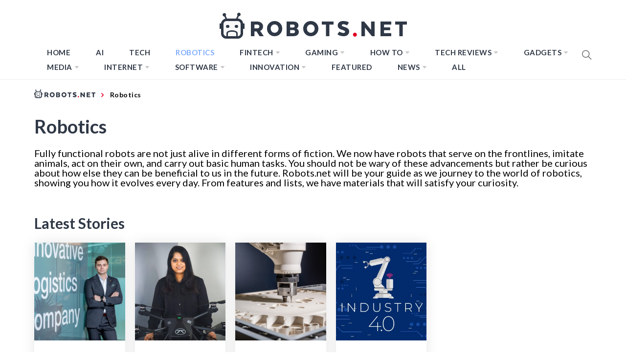

--- FILE ---
content_type: text/html; charset=UTF-8
request_url: https://robots.net/robotics/
body_size: 52568
content:
<!DOCTYPE html>
<html lang="en-US">

<head>
    <style>
		html{line-height:1.15;-ms-text-size-adjust:100%;-webkit-text-size-adjust:100%}body{margin:0}h1{font-size:2em;margin:0.67em 0}a{background-color:transparent}b{font-weight:bolder}img{border-style:none}input{font-family:inherit;font-size:100%;line-height:1.15;margin:0}input{overflow:visible}[type="submit"]{-webkit-appearance:button}[type="submit"]::-moz-focus-inner{border-style:none;padding:0}[type="submit"]:-moz-focusring{outline:1px dotted ButtonText}[type="search"]{-webkit-appearance:textfield;outline-offset:-2px}[type="search"]::-webkit-search-decoration{-webkit-appearance:none}::-webkit-file-upload-button{-webkit-appearance:button;font:inherit}::-webkit-selection{color:#333;background:#fbedc4}html{-webkit-font-smoothing:antialiased;-moz-font-smoothing:grayscale;-moz-osx-font-smoothing:grayscale}input{color:#787878;font-family:'Roboto',sans-serif;font-size:18px;line-height:1.62}h1,h2,h3{clear:both;font-weight:700;font-family:'Barlow',sans-serif}h1,h2,h3{margin-top:15px;margin-bottom:20px;line-height:1.3}h1,h2,h3{color:#000}.site-branding .site-title,.site-banner .post-content:before{font-family:'Barlow',sans-serif}.entry-title{margin-top:0;margin-bottom:15px}.entry-title-big{font-size:38px}.entry-title-medium{font-size:18px}.entry-title-small{font-size:16px}p{margin-top:0;margin-bottom:15px}i{font-style:italic}ins{background:#fff;text-decoration:none}html{box-sizing:border-box}*,*:before,*:after{box-sizing:inherit}body{background:#fff}ul{margin:0 0 1.5em 3em}ul{list-style:disc}li > ul{margin-bottom:0;margin-left:1.5em}img{height:auto;max-width:100%}input[type="submit"]{border:0;background:#000;color:#fff;height:45px;outline:0;line-height:45px;padding-left:15px;padding-right:15px}input[type="search"]{color:#666;border:1px solid #eee;outline:0;padding-left:15px;padding-right:15px}input[type="search"]{height:45px;line-height:45px}a{color:#000;text-decoration:none}a:visited{color:#000}.site-header{background:#fff;position:relative;width:100%;left:0;right:0;z-index:999;padding-top:20px;padding-bottom:20px}.site-middlebar{display:block;padding-top:10px;padding-bottom:10px}.middlebar-items{display:flex;align-items:center;justify-content:space-between}.site-branding .site-title{font-size:34px;font-weight:700;line-height:1.2;margin:0 auto 10px}.navigation-area{background:#fff;border-bottom:1px solid;position:relative;text-align:center}.navigation-area:before{content:"";display:block;height:1px;background:linear-gradient(to left,#fff 0%,#eee 50%,#fff 100%);width:100%}.main-navigation .icon-sidr,.main-navigation .nav-right{position:absolute;width:100px}.main-navigation .icon-sidr{left:0;text-align:left}.main-navigation .nav-right{right:0;text-align:right}.main-navigation .nav-right .icon-search{color:#797979;font-size:26px;line-height:1px}.main-navigation .nav-right .icon-search{padding-top:15px;padding-bottom:15px;display:inline-block;vertical-align:middle}.main-navigation .toggle-menu{text-align:center;font-size:15px;display:none;margin:15px auto}.toggle-menu .menu-label{font-size:12px;font-weight:700;text-transform:uppercase}@media only screen and (max-width:991px){.main-navigation .toggle-menu{display:block}.main-navigation .navigation-area #primary-menu{display:none;visibility:hidden;filter:alpha(opacity=0);opacity:0}}.offcanvas-toggle .trigger-icon{display:block}.main-navigation .menu ul{display:inline-block;margin:0 100px;padding:0;list-style:none;vertical-align:top}.main-navigation .menu ul > li{float:left}.main-navigation .menu ul li{position:relative;display:block}.main-navigation .menu ul li i{padding-left:5px;display:inline-block;vertical-align:middle;color:#cacaca;font-size:18px;line-height:1}.main-navigation .menu ul > li > a{font-size:15px;font-weight:700;letter-spacing:0.5px;padding:0 10px;text-transform:uppercase}.main-navigation .menu ul > li.current-menu-item > a{color:#ff4200}@media only screen and (min-width:992px){.main-navigation .menu ul ul li{width:250px}.main-navigation .menu ul > li > a{position:relative;display:block;padding-top:20px;padding-bottom:20px}.main-navigation .menu ul ul a{display:block;padding:10px 15px;line-height:inherit}.main-navigation .menu ul ul a:before{content:"\f284";color:#cacaca;font-size:18px;margin-right:8px;vertical-align:middle}.main-navigation .menu ul ul{background-color:#fff;position:absolute;text-align:left;visibility:hidden;filter:alpha(opacity=0);opacity:0;margin:0 auto;padding:0;box-shadow:0px 2px 8px rgba(0,0,0,0.06);border:1px solid #eee}.main-navigation .menu > ul > li > ul:before{position:absolute;left:22px;top:-10px;z-index:1;content:"";display:block;width:0;height:0;border-left:10px solid transparent;border-right:10px solid transparent;border-bottom:10px solid #eee}.main-navigation .menu > ul > li > ul:after{position:absolute;left:23px;top:-8px;z-index:2;content:"";display:block;width:0;height:0;border-left:9px solid transparent;border-right:9px solid transparent;border-bottom:9px solid #fff}.main-navigation .menu > ul > li > ul{top:100%;left:0}}@media only screen and (max-width:991px){.site .site-header{display:block;padding-top:10px;padding-bottom:10px}}#offcanvas-menu{background-color:#fcfcfc;position:fixed;top:0;height:100%;right:-100%;padding:20px;width:340px;z-index:99999;overflow-y:scroll;scrollbar-width:none;-ms-overflow-style:none}#offcanvas-menu::-webkit-scrollbar{width:0;height:0}@media screen and (min-width:768px){#offcanvas-menu{border-left:1px solid #ededed}}@media screen and (max-width:991px){#offcanvas-menu{width:60%}}@media screen and (max-width:767px){#offcanvas-menu{width:100%}}#offcanvas-menu .close-offcanvas-menu{text-align:right}#offcanvas-menu .close-offcanvas-menu .offcanvas-close{font-size:14px;font-weight:700;margin:10px auto;display:block;text-transform:uppercase;text-align:right}.offcanvas-close span{display:inline-block;vertical-align:middle}.offcanvas-navigation{width:100%}.offcanvas-item{margin-bottom:20px}.offcanvas-title{margin-bottom:15px;text-transform:uppercase;font-size:14px;font-weight:700}.offcanvas-navigation ul{list-style:none;margin:0;padding:0}.offcanvas-navigation li{border-bottom:1px solid #eeeeee}.offcanvas-navigation li.menu-item-has-children{position:relative}.offcanvas-navigation li:last-child{border-bottom:none}.offcanvas-navigation a{display:block;font-size:14px;font-weight:700;padding:12px 0;text-decoration:none;text-transform:uppercase;position:relative}.offcanvas-navigation li a i{position:absolute;top:0;right:0;bottom:0;width:30px;z-index:1}.offcanvas-navigation li a i:before,.offcanvas-navigation li a i:after{content:'';width:13px;height:1px;background-color:#000;position:absolute;margin:auto;top:0;right:0;bottom:0;left:0}.offcanvas-navigation li a i:after{width:1px;height:13px}.offcanvas-navigation .sub-menu{border-top:1px solid #eeeeee;display:none}@media only screen and (max-width:991px){.offcanvas-overlay{width:0;height:0;filter:alpha(opacity=0);opacity:0}}.site{overflow-x:hidden}.screen-reader-text{border:0;clip:rect(1px,1px,1px,1px);clip-path:inset(50%);height:1px;margin:-1px;overflow:hidden;padding:0;position:absolute !important;width:1px;word-wrap:normal !important}.entry-content:before,.entry-content:after,.wrapper:before,.wrapper:after,.twp-row:before,.twp-row:after,.site-header:before,.site-header:after,.site-content:before,.site-content:after,.content-area:before,.content-area:after,.widget:before,.widget:after,.site-footer:before,.site-footer:after{content:"";display:table;table-layout:fixed}.entry-content:after,.wrapper:after,.twp-row:after,.site-header:after,.site-content:after,.content-area:after,.widget:after,.site-footer:after{clear:both}.widget{margin-left:auto;margin-right:auto;margin-bottom:20px}.widget-title{font-size:18px;font-weight:700;margin:0 auto 30px;padding-bottom:15px;position:relative;text-transform:capitalize}.widget-title{border-bottom:2px solid}.widget-title:after{background:#000;content:"";height:2px;left:0;position:absolute;top:100%;width:100px}.widget ul{list-style:none;padding-left:0;padding-right:0;margin-left:0;margin-right:0}.widget ul li{margin-bottom:10px}.widget_nav_menu ul li a{margin:0 0 15px;display:block;border-bottom:1px solid;padding-bottom:10px}.site .widget ul li:last-child{border-bottom:0;padding-bottom:0}.twp-row{margin-left:-15px;margin-right:-15px}.twp-row .column{float:left;padding-left:15px;padding-right:15px}.column{width:100%}.column-quarter{width:25%}.column-three-1{width:33.33%}@media only screen and (max-width:991px){.column-five-sm{width:50%}}@media only screen and (max-width:575px){.column{width:100%}}.twp-blocks{padding-top:40px;padding-bottom:40px}.site-banner.twp-blocks{padding-top:20px}.data-bg{background-color:#f4f7f6;background-repeat:no-repeat;background-size:cover;background-position:center;display:block}.data-bg-medium{height:200px}.data-bg-big{height:260px}.wrapper,.site-content{padding-right:15px;padding-left:15px;margin-right:auto;margin-left:auto}@media (min-width:768px){.wrapper,.site-content{width:750px}}@media (min-width:992px){.wrapper,.site-content{width:970px}}@media (min-width:1200px){.wrapper,.site-content{width:1170px}}@media (min-width:1370px){.wrapper,.site-content{width:1200px}}.site-banner .twp-row{counter-reset:trending}.post-thumb{position:relative;border-radius:4px;overflow:hidden}.post-content{position:relative;margin-top:15px;min-height:50px}.site-banner .post-content{padding-left:54px}.site-banner .post-content:before{color:#000;counter-increment:trending;content:counter(trending);background-color:#F1F1F1;display:block;font-size:18px;font-weight:700;height:44px;border-radius:44px;position:absolute;left:0;top:0;text-align:center;line-height:44px;width:44px}.site-recommended{border-top:1px solid}@media only screen and (min-width:992px){.recommended-load:nth-child(3n+1){clear:left}}@media only screen and (max-width:991px){.recommended-load:nth-child(2n+1){clear:left}}#primary,#secondary{float:left;width:100%;padding-top:40px}.home #primary,.home #secondary{padding-top:0}#primary{padding-bottom:20px;width:66.66%}#secondary{width:33.33%}@media only screen and (min-width:992px){body.right-sidebar #primary{border-right:1px solid #eeeeee;padding-right:30px}body.right-sidebar #secondary{padding-left:30px}}@media only screen and (max-width:991px){#primary,#secondary{width:100%}}.block-title{position:relative;margin-bottom:15px;padding-bottom:15px}.block-title:after{content:"";display:block;background:#000;width:80px;height:2px;margin-top:15px}.entry-meta{padding:15px 0}.entry-meta-category a{background:#000;color:#fff;display:inline-block;position:relative;padding:6px 8px;margin:5px 2px;font-weight:700;font-size:12px;line-height:1}.entry-meta-category a:after{content:'';position:absolute;top:100%;left:0;border-right:4px solid;border-bottom:4px solid transparent;border-right-color:#000;width:0;z-index:1}.search-form label{display:block;margin:0 auto;width:70%;float:left}.search-form label .search-field{-webkit-border-radius:0;border-radius:0;width:100%;-webkit-appearance:none}.search-form .search-submit{float:left;padding-left:20px;padding-right:20px;-webkit-border-radius:0;border-radius:0;width:30%;-webkit-appearance:none}.popup-search{position:fixed;width:0;height:100%;overflow-y:auto;text-align:center;left:0;right:0;bottom:0;top:0;padding:20px;z-index:9999;filter:alpha(opacity=0);opacity:0;visibility:hidden;background-color:rgba(51,51,51,0.94);margin:auto;overflow:hidden}.popup-search-wrapper{display:table;height:100%;width:100%}.popup-search-form{display:table-cell;vertical-align:middle}.popup-search .close-popup{position:fixed;bottom:80px;right:0;left:0;margin:auto;z-index:1;width:40px;height:30px;filter:alpha(opacity=100);opacity:1}.popup-search .close-popup:after,.popup-search .close-popup:before{content:'';height:1px;width:41px;position:absolute;background-color:#fff;left:0;right:0;bottom:0;top:0;margin:auto}.popup-search .close-popup:before{-webkit-transform:rotate(-45deg);-moz-transform:rotate(-45deg);-ms-transform:rotate(-45deg);-o-transform:rotate(-45deg);transform:rotate(-45deg)}.popup-search .close-popup:after{-webkit-transform:rotate(45deg);-moz-transform:rotate(45deg);-ms-transform:rotate(45deg);-o-transform:rotate(45deg);transform:rotate(45deg)}.popup-search-form .search-form{max-width:720px;margin-left:auto;margin-right:auto}.popup-search-form .search-form label{display:block;float:left;width:70%}.popup-search-form .search-form label input[type="search"]{padding-left:20px;padding-right:20px}.popup-search-form .search-form .search-submit{width:30%}.footer-bottom{border-top:1px solid;padding-top:30px;padding-bottom:30px}.site-copyright,.footer-menu{display:inline-block;font-size:12px;font-weight:700;letter-spacing:1px;text-transform:uppercase;vertical-align:middle}.footer-menu{float:right}.footer-menu ul li a{display:block;padding-left:5px;padding-right:5px}.footer-menu ul li:last-child a{padding-right:0}.scroll-up{background:#fff;color:#000;position:fixed;z-index:8000;bottom:20px;right:20px;display:none;width:45px;height:45px;font-size:28px;line-height:45px;text-align:center;text-decoration:none;border-radius:100%;box-shadow:0px 0px 25px rgba(0,0,0,0.1);-webkit-box-shadow:0px 0px 25px rgba(0,0,0,0.1);-moz-box-shadow:0px 0px 25px rgba(0,0,0,0.1);-ms-box-shadow:0px 0px 25px rgba(0,0,0,0.1);-o-box-shadow:0px 0px 25px rgba(0,0,0,0.1)}@media (max-width:767px){.scroll-up{right:20px;bottom:20px}}.footer-menu ul{float:none;margin:0 auto;padding:0}.footer-menu ul li{display:inline-block;vertical-align:middle}.page{margin:0 0 1.5em}.page .content-area .entry-content a{box-shadow:0 -2px 0 #ffcc00 inset}iframe{max-width:100%}.main-navigation .menu ul ul a:before{display:inline-block;font-family:"Ionicons";speak:none;font-style:normal;font-weight:normal;font-variant:normal;text-transform:none;text-rendering:auto;line-height:1;-webkit-font-smoothing:antialiased;-moz-osx-font-smoothing:grayscale}@media only screen and (max-width:767px){.site-branding{margin-left:auto;margin-right:auto;margin-bottom:30px}.middlebar-items{display:block}}.site .navigation-area,.site-recommended,.footer-bottom,.widget-title,.widget_nav_menu ul li a{border-color:#eeeeee}.spidochetube_inner{float:left;background-color:#111;padding:10px;width:100%;box-sizing:border-box;margin-bottom:28px;}#spidochetube_player{width:68.0852%;float:left}#player{width:100%}#spidochetube_list{overflow:auto;float:right;-webkit-overflow-scrolling:touch;width:31%;background-color:#111;padding:5px 0;border:1px solid #000;border-left:none;margin:0;padding-top:38%;height:0}#spidochetube_list li{border-top:1px solid #1F1F1F;border-bottom:1px solid #000;display:block;margin-left:16px;padding:6px 0;background-color:#111;position:relative}#spidochetube_list li:first-child{border-top:none}#spidochetube_list li:last-child{border-bottom:none}#spidochetube_list li span{color:#999;display:inline-block;width:48%;margin-left:4%;margin-right:3%;font-size:12px;word-break:break-word}#spidochetube_list li img{vertical-align:top;width:43%}#spidochetube_list li.spidochetube_current{background-color:#535454}#spidochetube_list .playing{display:none;position:absolute;left:-25px;top:36px;font-size:8px}#spidochetube_list::-webkit-scrollbar{width:2px}#spidochetube_list::-webkit-scrollbar-track{background:#000000}#spidochetube_list::-webkit-scrollbar-thumb{background:#888}#spidochetube_list{overflow-y:overlay}#spidochetube_list .vid-num{display:inline-block;position:absolute;left:-24px;top:36px;font-size:8px}#spidochetube_list li.spidochetube_current span{color:#fff}ul#spidochetube_list li:first-child{margin-top:-120%}#spidochetube_list li a{width:100%;display:block;margin:0}@media (max-width:480px){#spidochetube_list li{margin-left:5px;margin-right:5px}#spidochetube_list li img{width:100%}#spidochetube_list li span{width:100%;margin-left:0;margin-right:0;margin-top:4px}}@media (max-width:1369px){#spidochetube_list li span{overflow:hidden;text-overflow:ellipsis;max-height:62px}}@font-face{font-family:'Barlow';font-style:italic;font-weight:300;src:local('Barlow Light Italic'),local('Barlow-LightItalic'),url(https://fonts.gstatic.com/s/barlow/v4/7cHsv4kjgoGqM7E_CfOQ4mouvT8.ttf) format('truetype')}@font-face{font-family:'Barlow';font-style:italic;font-weight:400;src:local('Barlow Italic'),local('Barlow-Italic'),url(https://fonts.gstatic.com/s/barlow/v4/7cHrv4kjgoGqM7E_Cfs7wHo.ttf) format('truetype')}@font-face{font-family:'Barlow';font-style:italic;font-weight:700;src:local('Barlow Bold Italic'),local('Barlow-BoldItalic'),url(https://fonts.gstatic.com/s/barlow/v4/7cHsv4kjgoGqM7E_CfOA5WouvT8.ttf) format('truetype')}@font-face{font-family:'Barlow';font-style:normal;font-weight:300;src:local('Barlow Light'),local('Barlow-Light'),url(https://fonts.gstatic.com/s/barlow/v4/7cHqv4kjgoGqM7E3p-ks51op.ttf) format('truetype')}@font-face{font-family:'Barlow';font-style:normal;font-weight:400;src:local('Barlow Regular'),local('Barlow-Regular'),url(https://fonts.gstatic.com/s/barlow/v4/7cHpv4kjgoGqM7E_DMs8.ttf) format('truetype')}@font-face{font-family:'Barlow';font-style:normal;font-weight:700;src:local('Barlow Bold'),local('Barlow-Bold'),url(https://fonts.gstatic.com/s/barlow/v4/7cHqv4kjgoGqM7E3t-4s51op.ttf) format('truetype')}@font-face{font-family:'Roboto';font-style:italic;font-weight:300;src:local('Roboto Light Italic'),local('Roboto-LightItalic'),url(https://fonts.gstatic.com/s/roboto/v20/KFOjCnqEu92Fr1Mu51TjASc6CsE.ttf) format('truetype')}@font-face{font-family:'Roboto';font-style:italic;font-weight:400;src:local('Roboto Italic'),local('Roboto-Italic'),url(https://fonts.gstatic.com/s/roboto/v20/KFOkCnqEu92Fr1Mu51xIIzc.ttf) format('truetype')}@font-face{font-family:'Roboto';font-style:italic;font-weight:700;src:local('Roboto Bold Italic'),local('Roboto-BoldItalic'),url(https://fonts.gstatic.com/s/roboto/v20/KFOjCnqEu92Fr1Mu51TzBic6CsE.ttf) format('truetype')}@font-face{font-family:'Roboto';font-style:normal;font-weight:300;src:local('Roboto Light'),local('Roboto-Light'),url(https://fonts.gstatic.com/s/roboto/v20/KFOlCnqEu92Fr1MmSU5fBBc9.ttf) format('truetype')}@font-face{font-family:'Roboto';font-style:normal;font-weight:400;src:local('Roboto'),local('Roboto-Regular'),url(https://fonts.gstatic.com/s/roboto/v20/KFOmCnqEu92Fr1Mu4mxP.ttf) format('truetype')}@font-face{font-family:'Roboto';font-style:normal;font-weight:700;src:local('Roboto Bold'),local('Roboto-Bold'),url(https://fonts.gstatic.com/s/roboto/v20/KFOlCnqEu92Fr1MmWUlfBBc9.ttf) format('truetype')}@font-face{font-family:"Ionicons";src:url("https://robots.net/wp-content/themes/blog-prime/assets/lib/ionicons/fonts/ionicons.eot?v=4.5.5");src:url("https://robots.net/wp-content/themes/blog-prime/assets/lib/ionicons/fonts/ionicons.eot?v=4.5.5#iefix") format("embedded-opentype"),url("https://robots.net/wp-content/themes/blog-prime/assets/lib/ionicons/fonts/ionicons.woff2?v=4.5.5") format("woff2"),url("https://robots.net/wp-content/themes/blog-prime/assets/lib/ionicons/fonts/ionicons.woff?v=4.5.5") format("woff"),url("https://robots.net/wp-content/themes/blog-prime/assets/lib/ionicons/fonts/ionicons.ttf?v=4.5.5") format("truetype"),url("https://robots.net/wp-content/themes/blog-prime/assets/lib/ionicons/fonts/ionicons.svg?v=4.5.5#Ionicons") format("svg");font-weight:normal;font-style:normal}.ion,.ion-ios-arrow-up:before,.ion-ios-search:before,.ion-md-arrow-dropdown:before{display:inline-block;font-family:"Ionicons";speak:none;font-style:normal;font-weight:normal;font-variant:normal;text-transform:none;text-rendering:auto;line-height:1;-webkit-font-smoothing:antialiased;-moz-osx-font-smoothing:grayscale}.ion-ios-arrow-up:before{content:"\f3d8"}.ion-ios-search:before{content:"\f4a5"}.ion-md-arrow-dropdown:before{content:"\f280"}.sidr{background:#fcfcfc;display:block;position:fixed;top:0;height:100%;z-index:9999;width:340px;overflow-x:hidden;overflow-y:auto;box-shadow:0px 0px 25px rgba(0,0,0,0.1);-webkit-box-shadow:0px 0px 25px rgba(0,0,0,0.1);-moz-box-shadow:0px 0px 25px rgba(0,0,0,0.1);-ms-box-shadow:0px 0px 25px rgba(0,0,0,0.1);-o-box-shadow:0px 0px 25px rgba(0,0,0,0.1)}.sidr.left{left:-340px;right:auto}.sidr{padding:20px}#hamburger-one{display:block;margin:15px auto;height:30px;position:relative}#hamburger-one span{display:block;position:absolute;left:14px;height:2px;background:#000}#hamburger-one span:before{content:'';display:block;position:absolute;left:-14px;height:4px;width:4px;background:#000;border-radius:100%}#hamburger-one span:nth-of-type(1){width:40px;top:0px}#hamburger-one span:nth-of-type(2){width:30px;top:8px}#hamburger-one span:nth-of-type(3){width:25px;top:16px}#hamburger-one span:nth-of-type(4){width:35px;top:24px}@font-face{font-family:'Lato';font-style:italic;font-weight:100;font-display:swap;src:local('Lato Hairline Italic'),local('Lato-HairlineItalic'),url(https://fonts.gstatic.com/s/lato/v16/S6u-w4BMUTPHjxsIPx-oPCc.ttf) format('truetype')}@font-face{font-family:'Lato';font-style:italic;font-weight:300;font-display:swap;src:local('Lato Light Italic'),local('Lato-LightItalic'),url(https://fonts.gstatic.com/s/lato/v16/S6u_w4BMUTPHjxsI9w2_Gwfo.ttf) format('truetype')}@font-face{font-family:'Lato';font-style:italic;font-weight:400;font-display:swap;src:local('Lato Italic'),local('Lato-Italic'),url(https://fonts.gstatic.com/s/lato/v16/S6u8w4BMUTPHjxsAXC-v.ttf) format('truetype')}@font-face{font-family:'Lato';font-style:italic;font-weight:700;font-display:swap;src:local('Lato Bold Italic'),local('Lato-BoldItalic'),url(https://fonts.gstatic.com/s/lato/v16/S6u_w4BMUTPHjxsI5wq_Gwfo.ttf) format('truetype')}@font-face{font-family:'Lato';font-style:italic;font-weight:900;font-display:swap;src:local('Lato Black Italic'),local('Lato-BlackItalic'),url(https://fonts.gstatic.com/s/lato/v16/S6u_w4BMUTPHjxsI3wi_Gwfo.ttf) format('truetype')}@font-face{font-family:'Lato';font-style:normal;font-weight:100;font-display:swap;src:local('Lato Hairline'),local('Lato-Hairline'),url(https://fonts.gstatic.com/s/lato/v16/S6u8w4BMUTPHh30AXC-v.ttf) format('truetype')}@font-face{font-family:'Lato';font-style:normal;font-weight:300;font-display:swap;src:local('Lato Light'),local('Lato-Light'),url(https://fonts.gstatic.com/s/lato/v16/S6u9w4BMUTPHh7USSwiPHA.ttf) format('truetype')}@font-face{font-family:'Lato';font-style:normal;font-weight:400;font-display:swap;src:local('Lato Regular'),local('Lato-Regular'),url(https://fonts.gstatic.com/s/lato/v16/S6uyw4BMUTPHjx4wWw.ttf) format('truetype')}@font-face{font-family:'Lato';font-style:normal;font-weight:700;font-display:swap;src:local('Lato Bold'),local('Lato-Bold'),url(https://fonts.gstatic.com/s/lato/v16/S6u9w4BMUTPHh6UVSwiPHA.ttf) format('truetype')}@font-face{font-family:'Lato';font-style:normal;font-weight:900;font-display:swap;src:local('Lato Black'),local('Lato-Black'),url(https://fonts.gstatic.com/s/lato/v16/S6u9w4BMUTPHh50XSwiPHA.ttf) format('truetype')}*{padding:0;margin:0;box-sizing:border-box;animation:none;-webkit-animation:none}article{animation:none !important;-webkit-animation:none !important}.lazyloaded{animation:none;-webkit-animation:none}ins.adsbygoogle{background:transparent !important;text-align:center}body{background-color:#fff;color:#000;font-family:'Lato',sans-serif;font-size:20px}@media only screen and (min-width:1200px){body{left:0 !important}}a{color:#134297;font-family:'Lato',sans-serif;box-shadow:none}a:visited{outline:none}h1,h2,h3{font-family:'Lato',sans-serif;color:#2f3846}.hide-me{display:none}.page .content-area .entry-content a{box-shadow:none}.site #masthead{padding-bottom:10px;border-bottom:1px solid #ececec;padding-top:14px}.site #masthead .site-middlebar{padding-top:10px;padding-bottom:10px;display:block}@media only screen and (max-width:1200px){.site #masthead .site-middlebar{display:none}}.site #masthead .site-middlebar .middlebar-items .site-branding{width:100%;text-align:center;margin-right:0}.site #masthead .site-middlebar .middlebar-items .site-branding > .site-title{display:inline-block;margin-bottom:0;line-height:0;position:relative;top:2px}.site #masthead .site-middlebar .middlebar-items .site-branding > .site-title > a{outline:none}.site #masthead .main-navigation .menu ul{margin:0}.site #masthead #site-navigation .navigation-area{border:0 none;margin:0}.site #masthead #site-navigation .navigation-area::before{background:none}.site #masthead #site-navigation .navigation-area .menu{display:inline-block}@media only screen and (max-width:1200px){.site #masthead #site-navigation .navigation-area .menu{display:none}}.site #masthead #site-navigation .navigation-area .menu > ul.menu > li{margin:0 16px}.site #masthead #site-navigation .navigation-area .menu > ul.menu > li > a{color:#2f3846;font-size:15px;text-transform:uppercase;letter-spacing:0.5px}.site #masthead #site-navigation .navigation-area .menu > ul.menu > li.current-menu-item > a{color:#7fadff}.site #masthead #site-navigation .navigation-area .menu > ul.menu > li.menu-item > ul.sub-menu{background-color:#2f3847;border:0 none;padding:10px 0}.site #masthead #site-navigation .navigation-area .menu > ul.menu > li.menu-item > ul.sub-menu > li > a{color:#fff;text-transform:uppercase;font-family:'Lato',sans-serif;font-size:13px;padding:6px 24px}.site #masthead #site-navigation .navigation-area .menu > ul.menu > li.menu-item > ul.sub-menu > li > a:before{display:none}.site #masthead #site-navigation .navigation-area .menu > ul.menu > li.menu-item > ul.sub-menu:after{border-bottom:0 none}.site #masthead #site-navigation .navigation-area .menu > ul.menu > li.menu-item > ul.sub-menu:before{border-bottom:0 none}.site #masthead #site-navigation .navigation-area .menu-logo{display:none}@media only screen and (max-width:1200px){.site #masthead #site-navigation .navigation-area .menu-logo{display:block}}.site #masthead #site-navigation .navigation-area .menu-logo > a > img{height:34px;width:100%}.site #masthead #site-navigation .navigation-area #widgets-nav{display:none}@media only screen and (max-width:1200px){.site #masthead #site-navigation .navigation-area #widgets-nav{display:inline-block}}.site #masthead #site-navigation .navigation-area #widgets-nav #hamburger-one{margin:3px auto 0}@media only screen and (max-width:400px){.site #masthead #site-navigation .navigation-area #widgets-nav #hamburger-one{margin-top:0}}@media only screen and (max-width:360px){.site #masthead #site-navigation .navigation-area #widgets-nav #hamburger-one{margin-top:-3px}}.site #masthead #site-navigation .navigation-area #widgets-nav #hamburger-one > span{left:3px}.site #masthead #site-navigation .navigation-area #widgets-nav #hamburger-one > span:nth-of-type(1){background:#fff;width:25px}.site #masthead #site-navigation .navigation-area #widgets-nav #hamburger-one > span:nth-of-type(2){width:25px}.site #masthead #site-navigation .navigation-area #widgets-nav #hamburger-one > span:nth-of-type(3){width:25px}.site #masthead #site-navigation .navigation-area #widgets-nav #hamburger-one > span:nth-of-type(4){width:25px}.site #masthead #site-navigation .navigation-area #widgets-nav #hamburger-one > span::before{display:none}.site #masthead #site-navigation .navigation-area .nav-right span.icon-search{padding:7px 0}@media only screen and (max-width:400px){.site #masthead #site-navigation .navigation-area .nav-right span.icon-search{margin-top:-3px}}@media only screen and (max-width:360px){.site #masthead #site-navigation .navigation-area .nav-right span.icon-search{margin-top:-5px}}@media only screen and (max-width:991px){.site #masthead #site-navigation .navigation-area .toggle-menu{display:none}}@media only screen and (max-width:1199px){.site #masthead #site-navigation .wrapper{max-width:100%;width:100%;padding-left:25px;padding-right:25px}}@media only screen and (max-width:991px){.site #masthead #site-navigation .wrapper{padding-left:25px;padding-right:25px;width:100%}}@media only screen and (max-width:480px){.site #masthead #site-navigation .wrapper{padding-left:15px;padding-right:15px;width:100%}}body.home .site #masthead{border-bottom:0 none;padding-bottom:0}body.home .site #masthead .site-middlebar{display:block}@media only screen and (max-width:1200px){body.home .site #masthead .site-middlebar{display:none}}@media only screen and (max-width:1200px){body.home .site #masthead #site-navigation{margin-bottom:12px}}body.home .site #masthead #site-navigation .navigation-area{margin:0}@media (min-width:1201px){body.home .site #masthead #site-navigation .navigation-area{height:65px;}}body.home .site #masthead #site-navigation .navigation-area #widgets-nav{display:none}@media only screen and (max-width:1200px){body.home .site #masthead #site-navigation .navigation-area #widgets-nav{display:inline-block}}body.home .site #masthead #site-navigation .navigation-area #widgets-nav #hamburger-one{margin:15px auto}@media only screen and (max-width:1200px){body.home .site #masthead #site-navigation .navigation-area #widgets-nav #hamburger-one{margin:2px auto}}@media only screen and (max-width:390px){body.home .site #masthead #site-navigation .navigation-area #widgets-nav #hamburger-one{margin:0 auto}}@media only screen and (max-width:320px){body.home .site #masthead #site-navigation .navigation-area #widgets-nav #hamburger-one{margin-top:-2px}}body.home .site #masthead #site-navigation .navigation-area .menu{display:inline-block}@media only screen and (max-width:1200px){body.home .site #masthead #site-navigation .navigation-area .menu{display:none}}body.home .site #masthead #site-navigation .navigation-area .menu-logo{display:none}@media only screen and (max-width:1200px){body.home .site #masthead #site-navigation .navigation-area .menu-logo{display:block}}body.home .site #masthead #site-navigation .navigation-area .nav-right span.icon-search{padding-top:15px;padding-bottom:15px;height:32px;width:19.5px;}@media only screen and (max-width:1200px){body.home .site #masthead #site-navigation .navigation-area .nav-right span.icon-search{padding-top:7px;padding-bottom:7px}}body.home .site #primary{padding-top:0}.site .site-banner{padding-top:0;padding-bottom:50px}@media (min-width:991px){.site .site-banner{height:507px;}}@media only screen and (max-width:991px){.site .site-banner{padding-bottom:20px}}@media only screen and (max-width:1200px){.site .site-banner .wrapper{margin:0;padding:0;width:100%;max-width:100%}}.site .site-banner .twp-row{border-bottom:1px solid #ececec;padding-bottom:60px;margin-bottom:0;margin-left:0;margin-right:0}@media only screen and (max-width:991px){.site .site-banner .twp-row{padding-bottom:10px}}.site .site-banner .twp-row > .column{padding-left:1px;padding-right:1px}@media only screen and (max-width:991px){.site .site-banner .twp-row > .column{margin-bottom:20px}}@media only screen and (max-width:767px){.site .site-banner .twp-row > .column{width:100%}}.site .site-banner .twp-row > .column .post-thumb{border-radius:0;height:300px;}.site .site-banner .twp-row > .column .post-thumb > a{height:300px;width:100%;}.site .site-banner .twp-row > .column .post-thumb .postcat{position:absolute;z-index:9;top:0}.site .site-banner .twp-row > .column .post-thumb .postcat a{color:#fff;font-size:12px;text-transform:uppercase}.site .site-banner .twp-row > .column .post-thumb .postcat span{margin-right:2px;padding:2px 14px 4px;background-color:#194e7f;display:inline-block;margin-bottom:2px}.site .site-banner .twp-row > .column .post-content{padding-left:0;min-height:auto;margin-top:10px}.site .site-banner .twp-row > .column .post-content > h2.entry-title{text-align:center;margin-bottom:7px}@media (min-width:768px){.site .site-banner .twp-row > .column .post-content > h2.entry-title{height:58px;}}.site .site-banner .twp-row > .column .post-content > h2.entry-title > a{display:inline-block;font-size:24px;color:#2f3846;padding:0 14px;font-weight:700;line-height:normal;display:-webkit-box;-webkit-line-clamp:2;-webkit-box-orient:vertical;overflow:hidden;font-display:swap;}.site .site-banner .twp-row > .column .post-content > h2.entry-title > a::after{top:0}@media all and (-ms-high-contrast:none),(-ms-high-contrast:active){.site .site-banner .twp-row > .column .post-content > h2.entry-title > a{height:2.6em;overflow:hidden}}.site .site-banner .twp-row > .column .post-content:before{content:'';background-color:transparent;height:auto;width:auto;line-height:normal}.site .site-banner .twp-row > .column .post-author-date{font-size:13px;text-align:center;position:relative}.site .site-banner .twp-row > .column .post-author-date > span{color:#b1b1b1;display:inline-block;padding:0 3px}.site .site-banner .twp-row > .column .post-author-date > span.date{color:#2f3846;padding:0}@media only screen and (max-width:1199px){.site .site-content{max-width:100%;width:100%}}.site .site-content #primary{width:100%;max-width:1110px;border:0 none;padding-top:0}@media only screen and (min-width:1200px){.site .site-content #primary{max-width:73%}}@media only screen and (max-width:1199px){.site .site-content #primary{max-width:100%;padding-right:15px;padding-left:15px}}@media only screen and (max-width:480px){.site .site-content #primary{padding-left:0;padding-right:0;padding-top:10px}}.site .site-content #primary .site-main .topStory-container h2{font-size:36px;margin-top:-10px;margin-bottom:10px}@media only screen and (max-width:1199px){.site .site-content #primary .site-main .topStory-container h2{text-align:center;margin-top:10px;margin-bottom:20px}}.site .site-content #primary .site-main .topStory-container .topStory-content .post-row-content{display:-ms-grid;display:grid;-ms-grid-columns:38% 30px 1fr;grid-template-columns:38% 1fr;grid-gap:30px;position:relative;border:1px solid #ececec;margin-bottom:20px}@media only screen and (max-width:767px){.site .site-content #primary .site-main .topStory-container .topStory-content .post-row-content{-ms-grid-template-columns:1fr;grid-template-columns:1fr;grid-gap:0}}@media all and (-ms-high-contrast:none),(-ms-high-contrast:active){.site .site-content #primary .site-main .topStory-container .topStory-content .post-row-content{display:-ms-flexbox}}.site .site-content #primary .site-main .topStory-container .topStory-content .post-row-content > .image-container{line-height:0}@media all and (-ms-high-contrast:none),(-ms-high-contrast:active){.site .site-content #primary .site-main .topStory-container .topStory-content .post-row-content > .image-container{margin-right:20px;width:100%}}.site .site-content #primary .site-main .topStory-container .topStory-content .post-row-content > .image-container > a > img{width:100%;max-width:100%;height:100%;object-fit:cover}.site .site-content #primary .site-main .topStory-container .topStory-content .post-row-content > .image-container > a > img.lazyload{display:none;}.site .site-content #primary .site-main .topStory-container .topStory-content .post-row-content > .image-container > a > img.lazyloaded{display:block;}.site .site-content #primary .site-main .topStory-container .topStory-content .post-row-content > .image-container > .postcat{position:absolute;z-index:9;top:0}.site .site-content #primary .site-main .topStory-container .topStory-content .post-row-content > .image-container > .postcat > span{margin-right:2px;padding:2px 14px 4px;background-color:#194e7f;display:inline-block;margin-bottom:2px}.site .site-content #primary .site-main .topStory-container .topStory-content .post-row-content > .image-container > .postcat > span > a{color:#fff;font-size:12px;text-transform:uppercase;line-height:23px}.site .site-content #primary .site-main .topStory-container .topStory-content .post-row-content > .content-container{padding:10px 24px 10px 0}@media only screen and (max-width:767px){.site .site-content #primary .site-main .topStory-container .topStory-content .post-row-content > .content-container{padding:0 20px 10px}}.site .site-content #primary .site-main .topStory-container .topStory-content .post-row-content > .content-container > h3{font-size:32px;line-height:normal;margin-bottom:4px}@media only screen and (max-width:1199px){.site .site-content #primary .site-main .topStory-container .topStory-content .post-row-content > .content-container > h3{font-size:24px}}.site .site-content #primary .site-main .topStory-container .topStory-content .post-row-content > .content-container > h3 > a{color:#2f3846}.site .site-content #primary .site-main .topStory-container .topStory-content .post-row-content > .content-container > h3 > a:visited{color:#2f3846}.site .site-content #primary .site-main .topStory-container .topStory-content .post-row-content > .content-container .author-date{font-size:13px;text-align:left;position:relative}.site .site-content #primary .site-main .topStory-container .topStory-content .post-row-content > .content-container .author-date .separator{color:#b1b1b1;display:inline-block;padding:0 3px}.site .site-content #primary .site-main .topStory-container .topStory-content .post-row-content > .content-container p{margin-top:10px}.site .site-content #primary .site-main .topStory-container .topStory-content .post-row-content > .content-container p a.moreLink{display:block;font-weight:700;width:100%;max-width:30px;color:#134297}.site .site-content #primary .site-main > .site-recommended{border:0 none}@media only screen and (max-width:991px){.site .site-content #primary .site-main > .site-recommended{padding-bottom:0;padding-top:0}}.site .site-content #primary .site-main > .site-recommended h2.block-title{font-size:36px;padding-bottom:0}@media only screen and (max-width:1199px){.site .site-content #primary .site-main > .site-recommended h2.block-title{text-align:center}}.site .site-content #primary .site-main > .site-recommended h2.block-title:after{display:none;color:#7fadff}.site .site-content #primary .site-main .site-recommended .recommended-post-wraper{display:grid;grid-gap:20px;grid-template-columns:repeat(3,1fr);margin-left:0;margin-right:0}@media only screen and (max-width:991px){.site .site-content #primary .site-main .site-recommended .recommended-post-wraper{grid-template-columns:repeat(3,1fr)}}@media only screen and (max-width:767px){.site .site-content #primary .site-main .site-recommended .recommended-post-wraper{grid-template-columns:repeat(2,1fr)}}@media only screen and (max-width:640px){.site .site-content #primary .site-main .site-recommended .recommended-post-wraper{grid-template-columns:1fr}}@media all and (-ms-high-contrast:none),(-ms-high-contrast:active){.site .site-content #primary .site-main .site-recommended .recommended-post-wraper{display:inline-block;width:100%}}.site .site-content #primary .site-main .site-recommended .recommended-post-wraper .column.recommended-load{width:100%;max-width:100%;float:none;padding:0;margin:0}@media all and (-ms-high-contrast:none),(-ms-high-contrast:active){.site .site-content #primary .site-main .site-recommended .recommended-post-wraper .column.recommended-load{clear:none;display:inline-block;vertical-align:top;margin-right:10px;margin-bottom:20px;max-width:none;width:23.4%}}.site .site-content #primary .site-main .site-recommended .recommended-post-wraper .column.recommended-load .post-thumb{border-radius:0}.site .site-content #primary .site-main .site-recommended .recommended-post-wraper .column.recommended-load .post-thumb .entry-meta-category{position:absolute;top:0;padding-top:0}.site .site-content #primary .site-main .site-recommended .recommended-post-wraper .column.recommended-load .post-thumb .entry-meta-category .cat-links a{margin-right:2px;padding:6px 14px 7px;background-color:#194e7f;display:inline-block;margin-bottom:2px;line-height:normal;text-transform:uppercase;font-weight:normal;margin-top:0;vertical-align:top;margin-left:0}.site .site-content #primary .site-main .site-recommended .recommended-post-wraper .column.recommended-load .post-thumb .entry-meta-category .cat-links a:after{display:none}.site .site-content #primary .site-main .site-recommended .recommended-post-wraper .column.recommended-load .post-thumb > a{width:100%;max-width:100%;height:170px}.site .site-content #primary .site-main .site-recommended .recommended-post-wraper .column.recommended-load .entry-content h3.entry-title{padding-top:14px;min-height:auto;margin-bottom:12px}@media only screen and (max-width:991px){.site .site-content #primary .site-main .site-recommended .recommended-post-wraper .column.recommended-load .entry-content h3.entry-title{min-height:auto;margin-bottom:10px}}.site .site-content #primary .site-main .site-recommended .recommended-post-wraper .column.recommended-load .entry-content h3.entry-title > a{-webkit-box-shadow:none;box-shadow:none;color:#2f3846;font-size:20px;display:-webkit-box;-webkit-line-clamp:2;-webkit-box-orient:vertical;overflow:hidden}.site .site-content #primary .site-main .site-recommended .recommended-post-wraper .column.recommended-load .entry-content .post-author-date{font-size:13px;text-align:left;position:relative}.site .site-content #primary .site-main .site-recommended .recommended-post-wraper .column.recommended-load .entry-content .post-author-date > span{color:#b1b1b1;display:inline-block;padding:0 3px}.site .site-content #primary .site-main .site-recommended .recommended-post-wraper .column.recommended-load .entry-content .post-author-date > span.date{color:#2f3846;padding:0}.site .site-content #primary .site-main .site-recommended .recommended-post-wraper:before{display:none}.site .site-content #primary .site-main #sidr-nav{padding-left:0;padding-right:0;}@media only screen and (max-width:320px){.site .site-content #primary .site-main #sidr-nav{width:320px}}.site .site-content #primary .site-main #sidr-nav .sidebar-nav-container{position:relative;padding:10px 16px;display:grid;grid-gap:20px;grid-template-columns:10% 1fr;align-items:end;border-bottom:1px solid #eee}.site .site-content #primary .site-main #sidr-nav .sidebar-nav-container > a > img{height:25px}.site .site-content #primary .site-main #sidr-nav .sidr-area .widget_nav_menu h2.widget-title{display:none}.site .site-content #primary .site-main #sidr-nav .sidr-area ul.menu > li{margin-bottom:0}.site .site-content #primary .site-main #sidr-nav .sidr-area ul.menu > li > a{color:#2f3846;font-size:14px;padding:12px 14px 11px;text-transform:uppercase;margin-bottom:0;display:inline-block;width:100%;position:relative;outline:none}.site .site-content #primary .site-main #sidr-nav .sidr-area ul.menu > li > ul.sub-menu{position:relative;display:none}.site .site-content #primary .site-main #sidr-nav .sidr-area ul.menu > li > ul.sub-menu > li{margin-bottom:0}.site .site-content #primary .site-main #sidr-nav .sidr-area ul.menu > li > ul.sub-menu > li > a{color:#2f3846;font-size:14px;padding:10px 14px 10px 30px;text-transform:uppercase;margin-bottom:0;display:inline-block;width:100%;white-space:normal}.site .site-content #primary .site-main #sidr-nav .sidr-area ul.menu > li.menu-item-has-children > a{color:#000}.site .site-content #primary .site-main #sidr-nav .sidr-area ul.menu > li.menu-item-has-children > a:after{content:url("/wp-content/themes/blog-prime/assets/img/angle-arrow-down-black.svg");color:#2f3846;position:absolute;right:22px;-webkit-transform:scale(0.022);transform:scale(0.022);display:block;top:8px;width:20px;height:20px}.site .site-content #secondary{width:100%;max-width:27%}@media only screen and (max-width:1199px){.site .site-content #secondary{display:none}}.site .site-content #secondary .theiaStickySidebar .widget{margin-top:-4px}.site .scroll-up{background:#f4f4f4;box-shadow:none;width:60px;height:60px;line-height:58px}.site-footer .footer-bottom .footer-bottom-container{display:grid;grid-gap:20px;grid-template-columns:22% 1fr 14%;align-items:center}@media only screen and (max-width:1200px){.site-footer .footer-bottom .footer-bottom-container{grid-template-columns:repeat(1,1fr);text-align:center;grid-gap:10px}}@media all and (-ms-high-contrast:none),(-ms-high-contrast:active){.site-footer .footer-bottom .footer-bottom-container{display:inline-block;max-width:none;width:100%}}.site-footer .footer-bottom .footer-bottom-container .site-copyright{}@media only screen and (max-width:1200px){.site-footer .footer-bottom .footer-bottom-container .site-copyright{order:1}}@media all and (-ms-high-contrast:none),(-ms-high-contrast:active){.site-footer .footer-bottom .footer-bottom-container .site-copyright{display:inline-block;float:none;vertical-align:top;max-width:none;margin-right:50px}}.site-footer .footer-bottom .footer-bottom-container .site-copyright .site-info > a img{height:36px;max-width:251px;width:100%}@media only screen and (max-width:1200px){.site-footer .footer-bottom .footer-bottom-container .site-copyright .site-info > a > img{width:100%;max-width:210px}}.site-footer .footer-bottom .footer-bottom-container .footer-menu{}@media only screen and (max-width:1200px){.site-footer .footer-bottom .footer-bottom-container .footer-menu{order:3}}@media all and (-ms-high-contrast:none),(-ms-high-contrast:active){.site-footer .footer-bottom .footer-bottom-container .footer-menu{display:inline-block;float:none;vertical-align:top;max-width:none;margin-right:20px;margin-top:9px}}.site-footer .footer-bottom .footer-bottom-container .footer-menu .menu ul#footer-menu > li{margin:0 25px}@media only screen and (max-width:1200px){.site-footer .footer-bottom .footer-bottom-container .footer-menu .menu ul#footer-menu > li{margin:0 6px}}@media only screen and (max-width:480px){.site-footer .footer-bottom .footer-bottom-container .footer-menu .menu ul#footer-menu > li{margin:0}}.site-footer .footer-bottom .footer-bottom-container .footer-menu .menu ul#footer-menu > li > a{font-size:16px;color:#434b57;text-transform:none;letter-spacing:0}@media only screen and (max-width:480px){.site-footer .footer-bottom .footer-bottom-container .footer-menu .menu ul#footer-menu > li > a{font-size:14px}}.site-footer .footer-bottom .footer-bottom-container .footer-social{}@media only screen and (max-width:1200px){.site-footer .footer-bottom .footer-bottom-container .footer-social{order:2}}@media all and (-ms-high-contrast:none),(-ms-high-contrast:active){.site-footer .footer-bottom .footer-bottom-container .footer-social{display:inline-block;float:right;vertical-align:top;max-width:none}}.site-footer .footer-bottom .footer-bottom-container .footer-social > .media_icon{display:grid;grid-template-columns:repeat(5,1fr)}@media only screen and (max-width:1200px){.site-footer .footer-bottom .footer-bottom-container .footer-social > .media_icon{text-align:center;width:100%;max-width:200px;margin:0 auto}}@media all and (-ms-high-contrast:none),(-ms-high-contrast:active){.site-footer .footer-bottom .footer-bottom-container .footer-social > .media_icon{display:-ms-inline-flexbox;margin-top:6px}}.site-footer .footer-bottom .footer-bottom-container .footer-social > .media_icon > a{width:100%;max-width:30px}@media only screen and (max-width:1200px){.site-footer .footer-bottom .footer-bottom-container .footer-social > .media_icon > a{margin:auto}}@media all and (-ms-high-contrast:none),(-ms-high-contrast:active){.site-footer .footer-bottom .footer-bottom-container .footer-social > .media_icon > a{margin-right:10px}}@media (min-width:1370px){.wrapper,.site-content{width:1440px}}.small-rm{height:258px;overflow:hidden}#primary{padding-bottom:0px !important}#rm-anchor{padding-top:5px;font-size:12px !important}.elementor-screen-only,.screen-reader-text{position:absolute;top:-10000em;width:1px;height:1px;margin:-1px;padding:0;overflow:hidden;clip:rect(0,0,0,0);border:0}.elementor-clearfix:after{content:"";display:block;clear:both;width:0;height:0}.elementor{-webkit-hyphens:manual;-ms-hyphens:manual;hyphens:manual}.elementor *,.elementor:after,.elementor:before{-webkit-box-sizing:border-box;box-sizing:border-box}.elementor a{-webkit-box-shadow:none;box-shadow:none;text-decoration:none}.elementor-section{position:relative}.elementor-section .elementor-container{display:-webkit-box;display:-webkit-flex;display:-ms-flexbox;display:flex;margin-right:auto;margin-left:auto;position:relative}.elementor-section.elementor-section-boxed>.elementor-container{max-width:1140px}.elementor-row{width:100%;display:-webkit-box;display:-webkit-flex;display:-ms-flexbox;display:flex}@media (max-width:1024px){.elementor-row{-webkit-flex-wrap:wrap;-ms-flex-wrap:wrap;flex-wrap:wrap}}.elementor-column-wrap{width:100%;position:relative;display:-webkit-box;display:-webkit-flex;display:-ms-flexbox;display:flex}.elementor-widget-wrap{position:relative;width:100%;-webkit-flex-wrap:wrap;-ms-flex-wrap:wrap;flex-wrap:wrap;-webkit-align-content:flex-start;-ms-flex-line-pack:start;align-content:flex-start}.elementor:not(.elementor-bc-flex-widget) .elementor-widget-wrap{display:-webkit-box;display:-webkit-flex;display:-ms-flexbox;display:flex}.elementor-widget-wrap>.elementor-element{width:100%}.elementor-widget{position:relative}.elementor-column{position:relative;min-height:1px;display:-webkit-box;display:-webkit-flex;display:-ms-flexbox;display:flex}.elementor-column-gap-default>.elementor-row>.elementor-column>.elementor-element-populated{padding:10px}@media (min-width:768px){.elementor-column.elementor-col-100{width:100%}}@media (max-width:767px){.elementor-column{width:100%}}@media (min-width:1025px){#elementor-device-mode:after{content:"desktop"}}@media (min-width:768px) and (max-width:1024px){#elementor-device-mode:after{content:"tablet"}}@media (max-width:767px){#elementor-device-mode:after{content:"mobile"}}.elementor-widget-text-editor{color:#7a7a7a;font-family:"Roboto",Sans-serif;font-weight:400}.elementor-9090 .elementor-element.elementor-element-c6f047d{line-height:1em}@font-face{font-family:'Roboto';font-style:italic;font-weight:100;src:local('Roboto Thin Italic'),local('Roboto-ThinItalic'),url(https://fonts.gstatic.com/s/roboto/v20/KFOiCnqEu92Fr1Mu51QrEzAdKg.ttf) format('truetype')}@font-face{font-family:'Roboto';font-style:italic;font-weight:300;src:local('Roboto Light Italic'),local('Roboto-LightItalic'),url(https://fonts.gstatic.com/s/roboto/v20/KFOjCnqEu92Fr1Mu51TjASc6CsE.ttf) format('truetype')}@font-face{font-family:'Roboto';font-style:italic;font-weight:400;src:local('Roboto Italic'),local('Roboto-Italic'),url(https://fonts.gstatic.com/s/roboto/v20/KFOkCnqEu92Fr1Mu51xIIzc.ttf) format('truetype')}@font-face{font-family:'Roboto';font-style:italic;font-weight:500;src:local('Roboto Medium Italic'),local('Roboto-MediumItalic'),url(https://fonts.gstatic.com/s/roboto/v20/KFOjCnqEu92Fr1Mu51S7ACc6CsE.ttf) format('truetype')}@font-face{font-family:'Roboto';font-style:italic;font-weight:700;src:local('Roboto Bold Italic'),local('Roboto-BoldItalic'),url(https://fonts.gstatic.com/s/roboto/v20/KFOjCnqEu92Fr1Mu51TzBic6CsE.ttf) format('truetype')}@font-face{font-family:'Roboto';font-style:italic;font-weight:900;src:local('Roboto Black Italic'),local('Roboto-BlackItalic'),url(https://fonts.gstatic.com/s/roboto/v20/KFOjCnqEu92Fr1Mu51TLBCc6CsE.ttf) format('truetype')}@font-face{font-family:'Roboto';font-style:normal;font-weight:100;src:local('Roboto Thin'),local('Roboto-Thin'),url(https://fonts.gstatic.com/s/roboto/v20/KFOkCnqEu92Fr1MmgVxIIzc.ttf) format('truetype')}@font-face{font-family:'Roboto';font-style:normal;font-weight:300;src:local('Roboto Light'),local('Roboto-Light'),url(https://fonts.gstatic.com/s/roboto/v20/KFOlCnqEu92Fr1MmSU5fBBc9.ttf) format('truetype')}@font-face{font-family:'Roboto';font-style:normal;font-weight:400;src:local('Roboto'),local('Roboto-Regular'),url(https://fonts.gstatic.com/s/roboto/v20/KFOmCnqEu92Fr1Mu4mxP.ttf) format('truetype')}@font-face{font-family:'Roboto';font-style:normal;font-weight:500;src:local('Roboto Medium'),local('Roboto-Medium'),url(https://fonts.gstatic.com/s/roboto/v20/KFOlCnqEu92Fr1MmEU9fBBc9.ttf) format('truetype')}@font-face{font-family:'Roboto';font-style:normal;font-weight:700;src:local('Roboto Bold'),local('Roboto-Bold'),url(https://fonts.gstatic.com/s/roboto/v20/KFOlCnqEu92Fr1MmWUlfBBc9.ttf) format('truetype')}@font-face{font-family:'Roboto';font-style:normal;font-weight:900;src:local('Roboto Black'),local('Roboto-Black'),url(https://fonts.gstatic.com/s/roboto/v20/KFOlCnqEu92Fr1MmYUtfBBc9.ttf) format('truetype')}.description-wrapper{margin-bottom:30px}.fourColumn-container{margin-bottom:20px}.fourColumn-container .fourColumn-content{display:grid;grid-gap:20px;grid-template-columns:repeat(4,1fr);margin-left:0;margin-right:0}@media all and (-ms-high-contrast:none),(-ms-high-contrast:active){.fourColumn-container .fourColumn-content{display:inline-block}}@media only screen and (max-width:991px){.fourColumn-container .fourColumn-content{width:100%;grid-template-columns:repeat(2,1fr)}}@media only screen and (max-width:767px){.fourColumn-container .fourColumn-content{grid-template-columns:1fr;grid-gap:15px 0}}.fourColumn-container .fourColumn-content .post-row-content{position:relative;background-color:#fff;height:100%;box-shadow:0 0 25px rgba(0,0,0,.1);-webkit-box-shadow:0 0 25px rgba(0,0,0,.1);-moz-box-shadow:0 0 25px rgba(0,0,0,.1);-ms-box-shadow:0 0 25px rgba(0,0,0,.1);-o-box-shadow:0 0 25px rgba(0,0,0,.1)}@media all and (-ms-high-contrast:none),(-ms-high-contrast:active){.fourColumn-container .fourColumn-content .post-row-content{display:-ms-flexbox}}.fourColumn-container .fourColumn-content .post-row-content>.image-container{line-height:0;height:200px}@media all and (-ms-high-contrast:none),(-ms-high-contrast:active){.fourColumn-container .fourColumn-content .post-row-content>.image-container{margin-right:20px;width:100%}}.fourColumn-container .fourColumn-content .post-row-content>.image-container>a>img{width:100%;max-width:100%;height:100%;object-fit:cover}.fourColumn-container .fourColumn-content .post-row-content>.content-container{padding:10px}@media only screen and (max-width:767px){.fourColumn-container .fourColumn-content .post-row-content>.content-container{padding:0 20px 10px}}.fourColumn-container .fourColumn-content .post-row-content>.content-container>h3{line-height:normal;margin-bottom:4px}@media only screen and (max-width:1199px){.fourColumn-container .fourColumn-content .post-row-content>.content-container>h3{font-size:24px}}.fourColumn-container .fourColumn-content .post-row-content>.content-container>h3>a{color:#2f3846}.fourColumn-container .fourColumn-content .post-row-content>.content-container>h3>a:hover{color:#7fadff}.fourColumn-container .fourColumn-content .post-row-content>.content-container>h3>a:active,.fourColumn-container .fourColumn-content .post-row-content>.content-container>h3>a:visited{color:#2f3846}.fourColumn-container .fourColumn-content .post-row-content>.content-container .author-date{font-size:13px;text-align:left;position:relative}.fourColumn-container .fourColumn-content .post-row-content>.content-container .author-date .author>a{font-weight:700;color:#134297}.fourColumn-container .fourColumn-content .post-row-content>.content-container .author-date .author>a:active,.fourColumn-container .fourColumn-content .post-row-content>.content-container .author-date .author>a:visited{color:#134297}.fourColumn-container .fourColumn-content .post-row-content>.content-container .author-date .separator{color:#b1b1b1;display:inline-block;padding:0 3px}.infinity-btn{font-size:16px;height:50px;line-height:50px;text-transform:uppercase!important;display:table;margin:30px auto 0;min-width:220px;text-align:center}.infinity-btn .loadmore,.infinity-btn span{background:#194e7f;color:#fff;border-radius:4px;display:block;padding:5px 15px;position:relative}.infinity-btn .loadmore.no-more-post,.infinity-btn span.no-more-post{cursor:not-allowed}.ajax-loader{border:3px solid #f3f3f3;border-radius:50%;border-top:3px solid #ff003c;display:none;width:20px;height:20px;-webkit-animation:spin 2s linear infinite;animation:spin 2s linear infinite;vertical-align:middle}.loading .ajax-loader{display:inline-block;position:absolute;left:25px;top:14px;z-index:1}span.loadmore{cursor:pointer;text-transform:none;line-height:35px;text-transform:capitalize}.loading .ajax-loader{top:10px;padding-left:10px;padding-right:10px;height:15px}.infinity-btn{clear:both}.ajax-loader{background:url('../img/loader.gif')!important;background-size:contain!important;background-repeat:no-repeat!important;height:20px!important;left:30px!important;top:7px!important;border:none;border-radius:0;-webkit-animation:none;animation:none;vertical-align:unset;margin-top:0;margin-right:0}.archive .navigation{display:none}.noContent{display:none!important}

        /* CLS css */
        .site .site-content #secondary .widget ul.twp-widget-list li > .article-list .twp-row .column.column-six .article-body .entry-meta{display:none}.home .spidochetube{min-height:399.13px}.site #masthead .site-middlebar .middlebar-items .site-branding > .site-title a img{width:383px;height:55px}.site .site-content #primary .site-main #sidr-nav{display:none}@media only screen and (max-width:1200px){.site .site-content #primary .site-main #sidr-nav{display:block}}.single-post .site #primary .site-main .twp-banner-details .entry-header .entry-meta > .share-action .media_icon a img{width:30px}.site #masthead .site-middlebar .middlebar-items .site-branding > .site-title a img.lazyload{display:none}.site #masthead .site-middlebar .middlebar-items .site-branding > .site-title a img{display:block}.article-details .lazyload{display:none !important}.article-details .lazyloaded{display:inline-block !important}.single-post .site #primary .site-main .share-container > .share-action .media_icon img{width:30px}.single-post .site #primary .site-main .share-container > .share-action .media_icon .lazyload{display:none}.single-post .site #primary .site-main .share-container > .share-action .media_icon .lazyloaded{display:block}.single-post .site #primary .latest-container .latest-content .post-row-content .image-container .lazyload{display:none}.single-post .site #primary .latest-container .latest-content .post-row-content .image-container .lazyloaded{display:block}.single-post .site #primary .related-container .related-content .post-row-content .image-container .lazyload{display:none}.single-post .site #primary .related-container .related-content .post-row-content .image-container .lazyloaded{display:block}.site-footer .footer-bottom .footer-bottom-container .site-copyright .site-info .lazyload{display:none}.site-footer .footer-bottom .footer-bottom-container .site-copyright .site-info .lazyloaded{display:block}.site-footer .footer-bottom .footer-bottom-container .footer-social > .media_icon .lazy{display:none;}.site-footer .footer-bottom .footer-bottom-container .footer-social > .media_icon .lazyloaded{display: block;}@media (max-width:767px){.promote-wrapper .item~.item{display:none}}
    </style>
    <meta charset="UTF-8">
    <meta http-equiv="X-UA-Compatible" content="IE=edge">
    <meta name="viewport" content="width=device-width, initial-scale=1">
        <link rel="profile" href="https://gmpg.org/xfn/11">

    <meta name="verify-admitad" content="2a9d9935c9" />
<meta name="mylead-verification" content="04835d342fdf059f795aca18a4847219" /><meta https-equiv="x-dns-prefetch-control" content="on">
<link rel="dns-prefetch" href="//code.jquery.com" /><title>Robotics| Robots.net</title>

<!-- This site is optimized with the Yoast SEO plugin v11.6 - https://yoast.com/wordpress/plugins/seo/ -->
<meta name="description" content="Is Robotics a succeeding future of human evolution? Stay updated on the newest trends in robotics and see for yourself how the future of this tech unfolds."/>
<link rel="canonical" href="https://robots.net/robotics/" />
<link rel="next" href="https://robots.net/robotics/?paged=2" />
<meta property="og:locale" content="en_US" />
<meta property="og:type" content="object" />
<meta property="og:title" content="Robotics| Robots.net" />
<meta property="og:description" content="Is Robotics a succeeding future of human evolution? Stay updated on the newest trends in robotics and see for yourself how the future of this tech unfolds." />
<meta property="og:url" content="https://robots.net/robotics/" />
<meta property="og:site_name" content="Robots.net" />
<meta name="twitter:card" content="summary_large_image" />
<meta name="twitter:description" content="Is Robotics a succeeding future of human evolution? Stay updated on the newest trends in robotics and see for yourself how the future of this tech unfolds." />
<meta name="twitter:title" content="Robotics| Robots.net" />
<!-- / Yoast SEO plugin. -->

<link rel='dns-prefetch' href='//cdnjs.cloudflare.com' />
<link rel='dns-prefetch' href='//fonts.googleapis.com' />
<link rel='dns-prefetch' href='//s.w.org' />
<link rel="alternate" type="application/rss+xml" title="Robots.net &raquo; Feed" href="https://robots.net/feed/" />
<link rel="alternate" type="application/rss+xml" title="Robots.net &raquo; Comments Feed" href="https://robots.net/comments/feed/" />
<link rel="alternate" type="application/rss+xml" title="Robots.net &raquo; Robotics Category Feed" href="https://robots.net/robotics/feed/" />
		<script type="text/javascript">
			window._wpemojiSettings = {"baseUrl":"https:\/\/s.w.org\/images\/core\/emoji\/12.0.0-1\/72x72\/","ext":".png","svgUrl":"https:\/\/s.w.org\/images\/core\/emoji\/12.0.0-1\/svg\/","svgExt":".svg","source":{"concatemoji":"https:\/\/robots.net\/wp-includes\/js\/wp-emoji-release.min.js?ver=5.2.12"}};
			!function(e,a,t){var n,r,o,i=a.createElement("canvas"),p=i.getContext&&i.getContext("2d");function s(e,t){var a=String.fromCharCode;p.clearRect(0,0,i.width,i.height),p.fillText(a.apply(this,e),0,0);e=i.toDataURL();return p.clearRect(0,0,i.width,i.height),p.fillText(a.apply(this,t),0,0),e===i.toDataURL()}function c(e){var t=a.createElement("script");t.src=e,t.defer=t.type="text/javascript",a.getElementsByTagName("head")[0].appendChild(t)}for(o=Array("flag","emoji"),t.supports={everything:!0,everythingExceptFlag:!0},r=0;r<o.length;r++)t.supports[o[r]]=function(e){if(!p||!p.fillText)return!1;switch(p.textBaseline="top",p.font="600 32px Arial",e){case"flag":return s([55356,56826,55356,56819],[55356,56826,8203,55356,56819])?!1:!s([55356,57332,56128,56423,56128,56418,56128,56421,56128,56430,56128,56423,56128,56447],[55356,57332,8203,56128,56423,8203,56128,56418,8203,56128,56421,8203,56128,56430,8203,56128,56423,8203,56128,56447]);case"emoji":return!s([55357,56424,55356,57342,8205,55358,56605,8205,55357,56424,55356,57340],[55357,56424,55356,57342,8203,55358,56605,8203,55357,56424,55356,57340])}return!1}(o[r]),t.supports.everything=t.supports.everything&&t.supports[o[r]],"flag"!==o[r]&&(t.supports.everythingExceptFlag=t.supports.everythingExceptFlag&&t.supports[o[r]]);t.supports.everythingExceptFlag=t.supports.everythingExceptFlag&&!t.supports.flag,t.DOMReady=!1,t.readyCallback=function(){t.DOMReady=!0},t.supports.everything||(n=function(){t.readyCallback()},a.addEventListener?(a.addEventListener("DOMContentLoaded",n,!1),e.addEventListener("load",n,!1)):(e.attachEvent("onload",n),a.attachEvent("onreadystatechange",function(){"complete"===a.readyState&&t.readyCallback()})),(n=t.source||{}).concatemoji?c(n.concatemoji):n.wpemoji&&n.twemoji&&(c(n.twemoji),c(n.wpemoji)))}(window,document,window._wpemojiSettings);
		</script>
		<style type="text/css">
img.wp-smiley,
img.emoji {
	display: inline !important;
	border: none !important;
	box-shadow: none !important;
	height: 1em !important;
	width: 1em !important;
	margin: 0 .07em !important;
	vertical-align: -0.1em !important;
	background: none !important;
	padding: 0 !important;
}
</style>
	<link rel='stylesheet' id='style-css'  href='https://robots.net/wp-content/plugins/mtcaptcha/style.css?v=2.9&#038;ver=5.2.12' type='text/css' media='all' />
<link rel='stylesheet' id='wp-block-library-css'  href='https://robots.net/wp-includes/css/dist/block-library/style.min.css?ver=5.2.12' type='text/css' media='all' />
<link rel='stylesheet' id='elasticpress-related-posts-block-css'  href='https://robots.net/wp-content/plugins/elasticpress/dist/css/related-posts-block-styles.min.css?ver=3.5.4' type='text/css' media='all' />
<link rel='stylesheet' id='contact-form-7-css'  href='https://robots.net/wp-content/plugins/contact-form-7/includes/css/styles.css?ver=5.1.4' type='text/css' media='all' />
<link rel='stylesheet' id='fontawesome-css'  href='https://robots.net/wp-content/plugins/olevmedia-shortcodes/assets/css/font-awesome.min.css?ver=5.2.12' type='text/css' media='all' />
<link rel='stylesheet' id='omsc-shortcodes-css'  href='https://robots.net/wp-content/plugins/olevmedia-shortcodes/assets/css/shortcodes.css?ver=5.2.12' type='text/css' media='all' />
<link rel='stylesheet' id='omsc-shortcodes-tablet-css'  href='https://robots.net/wp-content/plugins/olevmedia-shortcodes/assets/css/shortcodes-tablet.css?ver=5.2.12' type='text/css' media='screen and (min-width: 768px) and (max-width: 959px)' />
<link rel='stylesheet' id='omsc-shortcodes-mobile-css'  href='https://robots.net/wp-content/plugins/olevmedia-shortcodes/assets/css/shortcodes-mobile.css?ver=5.2.12' type='text/css' media='screen and (max-width: 767px)' />
<link rel='stylesheet' id='wpsm_ac-font-awesome-front-css'  href='https://robots.net/wp-content/plugins/responsive-accordion-and-collapse/css/font-awesome/css/font-awesome.min.css?ver=5.2.12' type='text/css' media='all' />
<link rel='stylesheet' id='wpsm_ac_bootstrap-front-css'  href='https://robots.net/wp-content/plugins/responsive-accordion-and-collapse/css/bootstrap-front.css?ver=5.2.12' type='text/css' media='all' />
<link rel='stylesheet' id='yith-infs-style-css'  href='https://robots.net/wp-content/plugins/yith-infinite-scrolling-premium-1-3/assets/css/frontend.css?ver=5.2.12' type='text/css' media='all' />
<link rel='stylesheet' id='first-owl-css'  href='//cdnjs.cloudflare.com/ajax/libs/OwlCarousel2/2.3.3/assets/owl.carousel.min.css' type='text/css' media='all' />
<link rel='stylesheet' id='dark-yt-css'  href='https://robots.net/wp-content/themes/blog-prime-child/assets/css/darkscroll.css?ver=5.2.12' type='text/css' media='all' />
<link rel='stylesheet' id='mobile-menu-css'  href='https://robots.net/wp-content/themes/blog-prime-child/assets/css/mobile-menu.css?ver=5.2.14' type='text/css' media='all' />
<link rel='stylesheet' id='mobile-sticky-social-media-css'  href='https://robots.net/wp-content/themes/blog-prime-child/assets/css/sticky-social-media.css?ver=5.2.12' type='text/css' media='all' />
<link rel='stylesheet' id='templates-style-css'  href='https://robots.net/wp-content/themes/blog-prime-child/assets/css/templates.css?ver=5.2.12' type='text/css' media='all' />
<link rel='stylesheet' id='parent-style-css'  href='https://robots.net/wp-content/themes/blog-prime/style.css?ver=1693400494' type='text/css' media='all' />
<link rel='stylesheet' id='blog-prime-google-fonts-css'  href='https://fonts.googleapis.com/css?family=Roboto:300,300i,400,400i,700,700i|Barlow:300,300i,400,400i,700,700i|Playfair%20Display:400,400i,700,700i' type='text/css' media='all' />
<link rel='stylesheet' id='ionicons-css'  href='https://robots.net/wp-content/themes/blog-prime/assets/lib/ionicons/css/ionicons.min.css?ver=5.2.12' type='text/css' media='all' />
<link rel='stylesheet' id='slick-css'  href='https://robots.net/wp-content/themes/blog-prime/assets/lib/slick/css/slick.min.css?ver=5.2.12' type='text/css' media='all' />
<link rel='stylesheet' id='magnific-popup-css'  href='https://robots.net/wp-content/themes/blog-prime/assets/lib/magnific-popup/magnific-popup.css?ver=5.2.12' type='text/css' media='all' />
<link rel='stylesheet' id='sidr-nav-css'  href='https://robots.net/wp-content/themes/blog-prime/assets/lib/sidr/css/jquery.sidr.dark.css?ver=5.2.12' type='text/css' media='all' />
<link rel='stylesheet' id='aos-css'  href='https://robots.net/wp-content/themes/blog-prime/assets/lib/aos/css/aos.css?ver=5.2.12' type='text/css' media='all' />
<link rel='stylesheet' id='blog-prime-style-css'  href='https://robots.net/wp-content/themes/blog-prime-child/style.css?ver=1756706696' type='text/css' media='all' />
<link rel='stylesheet' id='owl-style-css'  href='https://robots.net/wp-content/themes/blog-prime/assets/css/owl.carousel.css?ver=5.2.12' type='text/css' media='all' />
<link rel='stylesheet' id='elasticpress-autosuggest-css'  href='https://robots.net/wp-content/plugins/elasticpress/dist/css/autosuggest-styles.min.css?ver=3.5.4' type='text/css' media='all' />
<link rel='stylesheet' id='tablepress-default-css'  href='https://robots.net/wp-content/plugins/tablepress/css/default.min.css?ver=1.9.2' type='text/css' media='all' />
<link rel='stylesheet' id='aawp-css'  href='https://robots.net/wp-content/plugins/aawp/public/assets/css/styles.min.css?ver=3.8.9' type='text/css' media='all' />
<link rel='stylesheet' id='moove_gdpr_frontend-css'  href='https://robots.net/wp-content/plugins/gdpr-cookie-compliance/dist/styles/gdpr-main.css?ver=4.8.9' type='text/css' media='all' />
<style id='moove_gdpr_frontend-inline-css' type='text/css'>
#moove_gdpr_cookie_modal,#moove_gdpr_cookie_info_bar,.gdpr_cookie_settings_shortcode_content{font-family:Nunito,sans-serif}#moove_gdpr_save_popup_settings_button{background-color:#373737;color:#fff}#moove_gdpr_save_popup_settings_button:hover{background-color:#000}#moove_gdpr_cookie_info_bar .moove-gdpr-info-bar-container .moove-gdpr-info-bar-content a.mgbutton,#moove_gdpr_cookie_info_bar .moove-gdpr-info-bar-container .moove-gdpr-info-bar-content button.mgbutton{background-color:#194e7f}#moove_gdpr_cookie_modal .moove-gdpr-modal-content .moove-gdpr-modal-footer-content .moove-gdpr-button-holder a.mgbutton,#moove_gdpr_cookie_modal .moove-gdpr-modal-content .moove-gdpr-modal-footer-content .moove-gdpr-button-holder button.mgbutton,.gdpr_cookie_settings_shortcode_content .gdpr-shr-button.button-green{background-color:#194e7f;border-color:#194e7f}#moove_gdpr_cookie_modal .moove-gdpr-modal-content .moove-gdpr-modal-footer-content .moove-gdpr-button-holder a.mgbutton:hover,#moove_gdpr_cookie_modal .moove-gdpr-modal-content .moove-gdpr-modal-footer-content .moove-gdpr-button-holder button.mgbutton:hover,.gdpr_cookie_settings_shortcode_content .gdpr-shr-button.button-green:hover{background-color:#fff;color:#194e7f}#moove_gdpr_cookie_modal .moove-gdpr-modal-content .moove-gdpr-modal-close i,#moove_gdpr_cookie_modal .moove-gdpr-modal-content .moove-gdpr-modal-close span.gdpr-icon{background-color:#194e7f;border:1px solid #194e7f}#moove_gdpr_cookie_info_bar span.change-settings-button.focus-g,#moove_gdpr_cookie_info_bar span.change-settings-button:focus{-webkit-box-shadow:0 0 1px 3px #194e7f;-moz-box-shadow:0 0 1px 3px #194e7f;box-shadow:0 0 1px 3px #194e7f}#moove_gdpr_cookie_modal .moove-gdpr-modal-content .moove-gdpr-modal-close i:hover,#moove_gdpr_cookie_modal .moove-gdpr-modal-content .moove-gdpr-modal-close span.gdpr-icon:hover,#moove_gdpr_cookie_info_bar span[data-href]>u.change-settings-button{color:#194e7f}#moove_gdpr_cookie_modal .moove-gdpr-modal-content .moove-gdpr-modal-left-content #moove-gdpr-menu li.menu-item-selected a span.gdpr-icon,#moove_gdpr_cookie_modal .moove-gdpr-modal-content .moove-gdpr-modal-left-content #moove-gdpr-menu li.menu-item-selected button span.gdpr-icon{color:inherit}#moove_gdpr_cookie_modal .moove-gdpr-modal-content .moove-gdpr-modal-left-content #moove-gdpr-menu li a span.gdpr-icon,#moove_gdpr_cookie_modal .moove-gdpr-modal-content .moove-gdpr-modal-left-content #moove-gdpr-menu li button span.gdpr-icon{color:inherit}#moove_gdpr_cookie_modal .gdpr-acc-link{line-height:0;font-size:0;color:transparent;position:absolute}#moove_gdpr_cookie_modal .moove-gdpr-modal-content .moove-gdpr-modal-close:hover i,#moove_gdpr_cookie_modal .moove-gdpr-modal-content .moove-gdpr-modal-left-content #moove-gdpr-menu li a,#moove_gdpr_cookie_modal .moove-gdpr-modal-content .moove-gdpr-modal-left-content #moove-gdpr-menu li button,#moove_gdpr_cookie_modal .moove-gdpr-modal-content .moove-gdpr-modal-left-content #moove-gdpr-menu li button i,#moove_gdpr_cookie_modal .moove-gdpr-modal-content .moove-gdpr-modal-left-content #moove-gdpr-menu li a i,#moove_gdpr_cookie_modal .moove-gdpr-modal-content .moove-gdpr-tab-main .moove-gdpr-tab-main-content a:hover,#moove_gdpr_cookie_info_bar.moove-gdpr-dark-scheme .moove-gdpr-info-bar-container .moove-gdpr-info-bar-content a.mgbutton:hover,#moove_gdpr_cookie_info_bar.moove-gdpr-dark-scheme .moove-gdpr-info-bar-container .moove-gdpr-info-bar-content button.mgbutton:hover,#moove_gdpr_cookie_info_bar.moove-gdpr-dark-scheme .moove-gdpr-info-bar-container .moove-gdpr-info-bar-content a:hover,#moove_gdpr_cookie_info_bar.moove-gdpr-dark-scheme .moove-gdpr-info-bar-container .moove-gdpr-info-bar-content button:hover,#moove_gdpr_cookie_info_bar.moove-gdpr-dark-scheme .moove-gdpr-info-bar-container .moove-gdpr-info-bar-content span.change-settings-button:hover,#moove_gdpr_cookie_info_bar.moove-gdpr-dark-scheme .moove-gdpr-info-bar-container .moove-gdpr-info-bar-content u.change-settings-button:hover,#moove_gdpr_cookie_info_bar span[data-href]>u.change-settings-button,#moove_gdpr_cookie_info_bar.moove-gdpr-dark-scheme .moove-gdpr-info-bar-container .moove-gdpr-info-bar-content a.mgbutton.focus-g,#moove_gdpr_cookie_info_bar.moove-gdpr-dark-scheme .moove-gdpr-info-bar-container .moove-gdpr-info-bar-content button.mgbutton.focus-g,#moove_gdpr_cookie_info_bar.moove-gdpr-dark-scheme .moove-gdpr-info-bar-container .moove-gdpr-info-bar-content a.focus-g,#moove_gdpr_cookie_info_bar.moove-gdpr-dark-scheme .moove-gdpr-info-bar-container .moove-gdpr-info-bar-content button.focus-g,#moove_gdpr_cookie_info_bar.moove-gdpr-dark-scheme .moove-gdpr-info-bar-container .moove-gdpr-info-bar-content a.mgbutton:focus,#moove_gdpr_cookie_info_bar.moove-gdpr-dark-scheme .moove-gdpr-info-bar-container .moove-gdpr-info-bar-content button.mgbutton:focus,#moove_gdpr_cookie_info_bar.moove-gdpr-dark-scheme .moove-gdpr-info-bar-container .moove-gdpr-info-bar-content a:focus,#moove_gdpr_cookie_info_bar.moove-gdpr-dark-scheme .moove-gdpr-info-bar-container .moove-gdpr-info-bar-content button:focus,#moove_gdpr_cookie_info_bar.moove-gdpr-dark-scheme .moove-gdpr-info-bar-container .moove-gdpr-info-bar-content span.change-settings-button.focus-g,span.change-settings-button:focus,#moove_gdpr_cookie_info_bar.moove-gdpr-dark-scheme .moove-gdpr-info-bar-container .moove-gdpr-info-bar-content u.change-settings-button.focus-g,#moove_gdpr_cookie_info_bar.moove-gdpr-dark-scheme .moove-gdpr-info-bar-container .moove-gdpr-info-bar-content u.change-settings-button:focus{color:#194e7f}#moove_gdpr_cookie_modal.gdpr_lightbox-hide{display:none}#moove_gdpr_cookie_info_bar.gdpr-full-screen-infobar .moove-gdpr-info-bar-container .moove-gdpr-info-bar-content .moove-gdpr-cookie-notice p a{color:#194e7f!important}
</style>
<link rel='stylesheet' id='gdpr_cc_addon_frontend-css'  href='https://robots.net/wp-content/plugins/gdpr-cookie-compliance-addon/assets/css/gdpr_cc_addon.css?ver=3.2.4' type='text/css' media='all' />
<link rel='stylesheet' id='joomdev-wpc-styles-css'  href='https://robots.net/wp-content/plugins/joomdev-wp-pros-cons/assets/css/styles.css?ver=5.2.12' type='text/css' media='all' />
<script type='text/javascript'>
var mtcaptchaConfig ={"sitekey":"MTPublic-4rP2kN0WY","autoFormValidate":true,"render":"explicit","renderQueue":["mtcaptcha"],"theme":"standard","widgetSize":"standard","lang":"en"}
</script>
<script type='text/javascript' src='https://robots.net/wp-includes/js/jquery/jquery.js?ver=1.12.4-wp'></script>
<script type='text/javascript' src='https://robots.net/wp-includes/js/jquery/jquery-migrate.min.js?ver=1.4.1'></script>
<link rel='https://api.w.org/' href='https://robots.net/wp-json/' />
<link rel="EditURI" type="application/rsd+xml" title="RSD" href="https://robots.net/xmlrpc.php?rsd" />
<link rel="wlwmanifest" type="application/wlwmanifest+xml" href="https://robots.net/wp-includes/wlwmanifest.xml" /> 
<meta name="generator" content="WordPress 5.2.12" />
<style type="text/css">.aawp .aawp-tb__row--highlight{background-color:#256aaf;}.aawp .aawp-tb__row--highlight{color:#fff;}.aawp .aawp-tb__row--highlight a{color:#fff;}</style>		<script>
			document.documentElement.className = document.documentElement.className.replace( 'no-js', 'js' );
		</script>
				<style>
			.no-js img.lazyload { display: none; }
			figure.wp-block-image img.lazyloading { min-width: 150px; }
							.lazyload { opacity: 0; }
				.lazyloading {
					border: 0 !important;
					opacity: 1;
					background:  url('https://robots.net/wp-content/plugins/wp-smush-pro/app/assets/images/smush-placeholder.png') no-repeat center !important;
					background-size: 16px auto !important;
					min-width: 16px;
				}
					</style>
		                <script type="text/javascript">
                    (function(){var mt_captcha_service = document.createElement('script');mt_captcha_service.async = true;mt_captcha_service.src = 'https://service.mtcaptcha.com/mtcv1/client/mtcaptcha.min.js';(document.getElementsByTagName('head')[0] || document.getElementsByTagName('body')[0]).appendChild(mt_captcha_service);
                var mt_captcha_service2 = document.createElement('script');mt_captcha_service2.async = true;mt_captcha_service2.src = 'https://service2.mtcaptcha.com/mtcv1/client/mtcaptcha2.min.js';(document.getElementsByTagName('head')[0] || document.getElementsByTagName('body')[0]).appendChild(mt_captcha_service2);
                }) ();
                </script>
<!-- Schema & Structured Data For WP v1.9.100 - -->
<script type="application/ld+json" class="saswp-schema-markup-output">
[{"@context":"https://schema.org","@graph":[{"@context":"https://schema.org","@type":"SiteNavigationElement","@id":"https://robots.net/#Main Menu","name":"Home","url":"https://robots.net/"},{"@context":"https://schema.org","@type":"SiteNavigationElement","@id":"https://robots.net/#Main Menu","name":"Archive","url":"https://robots.net/category/archive"},{"@context":"https://schema.org","@type":"SiteNavigationElement","@id":"https://robots.net/#Main Menu","name":"AI","url":"https://robots.net/category/ai"},{"@context":"https://schema.org","@type":"SiteNavigationElement","@id":"https://robots.net/#Main Menu","name":"Computing &amp; Gadgets","url":"https://robots.net/category/computing-and-gadgets"},{"@context":"https://schema.org","@type":"SiteNavigationElement","@id":"https://robots.net/#Main Menu","name":"Mobile Devices","url":"https://robots.net/category/mobile-devices"},{"@context":"https://schema.org","@type":"SiteNavigationElement","@id":"https://robots.net/#Main Menu","name":"PCs &amp; Laptops","url":"https://robots.net/category/pcs-and-laptops"},{"@context":"https://schema.org","@type":"SiteNavigationElement","@id":"https://robots.net/#Main Menu","name":"Smart Home Gadgets","url":"https://robots.net/category/smart-home-gadgets"},{"@context":"https://schema.org","@type":"SiteNavigationElement","@id":"https://robots.net/#Main Menu","name":"Wearables","url":"https://robots.net/category/wearables"},{"@context":"https://schema.org","@type":"SiteNavigationElement","@id":"https://robots.net/#Main Menu","name":"Digital Media &amp; Creative Tech","url":"https://robots.net/category/digital-media-and-creative-tech"},{"@context":"https://schema.org","@type":"SiteNavigationElement","@id":"https://robots.net/#Main Menu","name":"Content Creation Tools","url":"https://robots.net/category/content-creation-tools"},{"@context":"https://schema.org","@type":"SiteNavigationElement","@id":"https://robots.net/#Main Menu","name":"Digital Photography","url":"https://robots.net/category/digital-photography"},{"@context":"https://schema.org","@type":"SiteNavigationElement","@id":"https://robots.net/#Main Menu","name":"Podcasting","url":"https://robots.net/category/podcasting"},{"@context":"https://schema.org","@type":"SiteNavigationElement","@id":"https://robots.net/#Main Menu","name":"Video &amp; Music Streaming","url":"https://robots.net/category/video-and-music-streaming"},{"@context":"https://schema.org","@type":"SiteNavigationElement","@id":"https://robots.net/#Main Menu","name":"ENTERTAINMENT","url":"https://robots.net/category/entertainment"},{"@context":"https://schema.org","@type":"SiteNavigationElement","@id":"https://robots.net/#Main Menu","name":"FINTECH","url":"https://robots.net/category/fintech"},{"@context":"https://schema.org","@type":"SiteNavigationElement","@id":"https://robots.net/#Main Menu","name":"Crowdfunding","url":"https://robots.net/category/crowdfunding"},{"@context":"https://schema.org","@type":"SiteNavigationElement","@id":"https://robots.net/#Main Menu","name":"Cryptocurrency","url":"https://robots.net/category/cryptocurrency"},{"@context":"https://schema.org","@type":"SiteNavigationElement","@id":"https://robots.net/#Main Menu","name":"Digital Banking","url":"https://robots.net/category/digital-banking"},{"@context":"https://schema.org","@type":"SiteNavigationElement","@id":"https://robots.net/#Main Menu","name":"Digital Insurance","url":"https://robots.net/category/digital-insurance"},{"@context":"https://schema.org","@type":"SiteNavigationElement","@id":"https://robots.net/#Main Menu","name":"Digital Payments","url":"https://robots.net/category/digital-payments"},{"@context":"https://schema.org","@type":"SiteNavigationElement","@id":"https://robots.net/#Main Menu","name":"General Fintech","url":"https://robots.net/category/general-fintech"},{"@context":"https://schema.org","@type":"SiteNavigationElement","@id":"https://robots.net/#Main Menu","name":"Investments","url":"https://robots.net/category/investments"},{"@context":"https://schema.org","@type":"SiteNavigationElement","@id":"https://robots.net/#Main Menu","name":"GAMING","url":"https://robots.net/category/gaming"},{"@context":"https://schema.org","@type":"SiteNavigationElement","@id":"https://robots.net/#Main Menu","name":"Game Recommendations","url":"https://robots.net/category/game-recommendations"},{"@context":"https://schema.org","@type":"SiteNavigationElement","@id":"https://robots.net/#Main Menu","name":"Hardware and Accessories","url":"https://robots.net/category/gaming-hardware"},{"@context":"https://schema.org","@type":"SiteNavigationElement","@id":"https://robots.net/#Main Menu","name":"Nintendo Switch","url":"https://robots.net/category/nintendo-switch"},{"@context":"https://schema.org","@type":"SiteNavigationElement","@id":"https://robots.net/#Main Menu","name":"Old Consoles","url":"https://robots.net/category/old-consoles"},{"@context":"https://schema.org","@type":"SiteNavigationElement","@id":"https://robots.net/#Main Menu","name":"PC","url":"https://robots.net/category/pc"},{"@context":"https://schema.org","@type":"SiteNavigationElement","@id":"https://robots.net/#Main Menu","name":"PS4","url":"https://robots.net/category/ps4"},{"@context":"https://schema.org","@type":"SiteNavigationElement","@id":"https://robots.net/#Main Menu","name":"PS5","url":"https://robots.net/category/ps5"},{"@context":"https://schema.org","@type":"SiteNavigationElement","@id":"https://robots.net/#Main Menu","name":"Technical Guides","url":"https://robots.net/category/gaming-technical-guides"},{"@context":"https://schema.org","@type":"SiteNavigationElement","@id":"https://robots.net/#Main Menu","name":"XBox","url":"https://robots.net/category/xbox"},{"@context":"https://schema.org","@type":"SiteNavigationElement","@id":"https://robots.net/#Main Menu","name":"Gaming &amp; Entertainment","url":"https://robots.net/category/gaming-and-entertainment"},{"@context":"https://schema.org","@type":"SiteNavigationElement","@id":"https://robots.net/#Main Menu","name":"Console Gaming","url":"https://robots.net/category/console-gaming"},{"@context":"https://schema.org","@type":"SiteNavigationElement","@id":"https://robots.net/#Main Menu","name":"Esports","url":"https://robots.net/category/esports"},{"@context":"https://schema.org","@type":"SiteNavigationElement","@id":"https://robots.net/#Main Menu","name":"Mobile Gaming","url":"https://robots.net/category/mobile-gaming"},{"@context":"https://schema.org","@type":"SiteNavigationElement","@id":"https://robots.net/#Main Menu","name":"Others","url":"https://robots.net/category/others"},{"@context":"https://schema.org","@type":"SiteNavigationElement","@id":"https://robots.net/#Main Menu","name":"PC Gaming","url":"https://robots.net/category/pc-gaming"},{"@context":"https://schema.org","@type":"SiteNavigationElement","@id":"https://robots.net/#Main Menu","name":"Streaming Services","url":"https://robots.net/category/streaming-services"},{"@context":"https://schema.org","@type":"SiteNavigationElement","@id":"https://robots.net/#Main Menu","name":"VR/AR Gaming","url":"https://robots.net/category/vrar-gaming"},{"@context":"https://schema.org","@type":"SiteNavigationElement","@id":"https://robots.net/#Main Menu","name":"How To","url":"https://robots.net/category/how-to-guide"},{"@context":"https://schema.org","@type":"SiteNavigationElement","@id":"https://robots.net/#Main Menu","name":"How To Download Games","url":"https://robots.net/category/how-to-download-games"},{"@context":"https://schema.org","@type":"SiteNavigationElement","@id":"https://robots.net/#Main Menu","name":"How To Download Movies","url":"https://robots.net/category/how-to-download-movies"},{"@context":"https://schema.org","@type":"SiteNavigationElement","@id":"https://robots.net/#Main Menu","name":"How To Download Music","url":"https://robots.net/category/how-to-download-music"},{"@context":"https://schema.org","@type":"SiteNavigationElement","@id":"https://robots.net/#Main Menu","name":"How To Download Videos","url":"https://robots.net/category/how-to-download-videos"},{"@context":"https://schema.org","@type":"SiteNavigationElement","@id":"https://robots.net/#Main Menu","name":"How To Edit Photos","url":"https://robots.net/category/edit-photos"},{"@context":"https://schema.org","@type":"SiteNavigationElement","@id":"https://robots.net/#Main Menu","name":"How To Increase Internet Speed","url":"https://robots.net/category/how-to-increase-internet-speed"},{"@context":"https://schema.org","@type":"SiteNavigationElement","@id":"https://robots.net/#Main Menu","name":"How To Perform Essential Tasks","url":"https://robots.net/category/perform-essential-tasks"},{"@context":"https://schema.org","@type":"SiteNavigationElement","@id":"https://robots.net/#Main Menu","name":"How-To Guides","url":"https://robots.net/category/how-to-guides"},{"@context":"https://schema.org","@type":"SiteNavigationElement","@id":"https://robots.net/#Main Menu","name":"Gadget Usage","url":"https://robots.net/category/gadget-usage"},{"@context":"https://schema.org","@type":"SiteNavigationElement","@id":"https://robots.net/#Main Menu","name":"Gaming Tips","url":"https://robots.net/category/gaming-tips"},{"@context":"https://schema.org","@type":"SiteNavigationElement","@id":"https://robots.net/#Main Menu","name":"Online Safety","url":"https://robots.net/category/online-safety"},{"@context":"https://schema.org","@type":"SiteNavigationElement","@id":"https://robots.net/#Main Menu","name":"Others","url":"https://robots.net/category/others-how-to-guides"},{"@context":"https://schema.org","@type":"SiteNavigationElement","@id":"https://robots.net/#Main Menu","name":"Software Tutorials","url":"https://robots.net/category/software-tutorials"},{"@context":"https://schema.org","@type":"SiteNavigationElement","@id":"https://robots.net/#Main Menu","name":"Tech Setup &amp; Troubleshooting","url":"https://robots.net/category/tech-setup-and-troubleshooting"},{"@context":"https://schema.org","@type":"SiteNavigationElement","@id":"https://robots.net/#Main Menu","name":"Internet &amp; Connectivity","url":"https://robots.net/category/internet-and-connectivity"},{"@context":"https://schema.org","@type":"SiteNavigationElement","@id":"https://robots.net/#Main Menu","name":"Online Security","url":"https://robots.net/category/online-security"},{"@context":"https://schema.org","@type":"SiteNavigationElement","@id":"https://robots.net/#Main Menu","name":"Online Services","url":"https://robots.net/category/online-services"},{"@context":"https://schema.org","@type":"SiteNavigationElement","@id":"https://robots.net/#Main Menu","name":"VPN","url":"https://robots.net/category/vpn-internet-and-connectivity"},{"@context":"https://schema.org","@type":"SiteNavigationElement","@id":"https://robots.net/#Main Menu","name":"Web Hosting","url":"https://robots.net/category/web-hosting"},{"@context":"https://schema.org","@type":"SiteNavigationElement","@id":"https://robots.net/#Main Menu","name":"WiFi &amp; Ethernet","url":"https://robots.net/category/wifi-and-ethernet"},{"@context":"https://schema.org","@type":"SiteNavigationElement","@id":"https://robots.net/#Main Menu","name":"News","url":"https://robots.net/category/news"},{"@context":"https://schema.org","@type":"SiteNavigationElement","@id":"https://robots.net/#Main Menu","name":"News &amp; Trends","url":"https://robots.net/category/news-and-trends"},{"@context":"https://schema.org","@type":"SiteNavigationElement","@id":"https://robots.net/#Main Menu","name":"AI Developments","url":"https://robots.net/category/ai-developments"},{"@context":"https://schema.org","@type":"SiteNavigationElement","@id":"https://robots.net/#Main Menu","name":"Fintech Updates","url":"https://robots.net/category/fintech-updates"},{"@context":"https://schema.org","@type":"SiteNavigationElement","@id":"https://robots.net/#Main Menu","name":"Gaming News","url":"https://robots.net/category/gaming-news"},{"@context":"https://schema.org","@type":"SiteNavigationElement","@id":"https://robots.net/#Main Menu","name":"New Product Launches","url":"https://robots.net/category/new-product-launches"},{"@context":"https://schema.org","@type":"SiteNavigationElement","@id":"https://robots.net/#Main Menu","name":"Others","url":"https://robots.net/category/others-news-and-trends"},{"@context":"https://schema.org","@type":"SiteNavigationElement","@id":"https://robots.net/#Main Menu","name":"Robotics","url":"https://robots.net/category/robotics"},{"@context":"https://schema.org","@type":"SiteNavigationElement","@id":"https://robots.net/#Main Menu","name":"Software &amp; Applications","url":"https://robots.net/category/software-and-applications"},{"@context":"https://schema.org","@type":"SiteNavigationElement","@id":"https://robots.net/#Main Menu","name":"Browsers &amp; Extensions","url":"https://robots.net/category/browsers-and-extensions"},{"@context":"https://schema.org","@type":"SiteNavigationElement","@id":"https://robots.net/#Main Menu","name":"Communication Platforms","url":"https://robots.net/category/communication-platforms"},{"@context":"https://schema.org","@type":"SiteNavigationElement","@id":"https://robots.net/#Main Menu","name":"Operating Systems","url":"https://robots.net/category/operating-systems"},{"@context":"https://schema.org","@type":"SiteNavigationElement","@id":"https://robots.net/#Main Menu","name":"Productivity Tools","url":"https://robots.net/category/productivity-tools"},{"@context":"https://schema.org","@type":"SiteNavigationElement","@id":"https://robots.net/#Main Menu","name":"TECH REVIEWS","url":"https://robots.net/category/tech-reviews"},{"@context":"https://schema.org","@type":"SiteNavigationElement","@id":"https://robots.net/#Main Menu","name":"Audio","url":"https://robots.net/category/audio"},{"@context":"https://schema.org","@type":"SiteNavigationElement","@id":"https://robots.net/#Main Menu","name":"Education","url":"https://robots.net/category/education"},{"@context":"https://schema.org","@type":"SiteNavigationElement","@id":"https://robots.net/#Main Menu","name":"Gaming Tech Reviews","url":"https://robots.net/category/gaming-tech-reviews"},{"@context":"https://schema.org","@type":"SiteNavigationElement","@id":"https://robots.net/#Main Menu","name":"Music Streaming","url":"https://robots.net/category/music-streaming"},{"@context":"https://schema.org","@type":"SiteNavigationElement","@id":"https://robots.net/#Main Menu","name":"Online Platforms","url":"https://robots.net/category/online-platforms"},{"@context":"https://schema.org","@type":"SiteNavigationElement","@id":"https://robots.net/#Main Menu","name":"PC Tech Reviews","url":"https://robots.net/category/pc-tech-reviews"},{"@context":"https://schema.org","@type":"SiteNavigationElement","@id":"https://robots.net/#Main Menu","name":"Photography Reviews","url":"https://robots.net/category/photography-tech-reviews"},{"@context":"https://schema.org","@type":"SiteNavigationElement","@id":"https://robots.net/#Main Menu","name":"Podcasts","url":"https://robots.net/category/podcasts"},{"@context":"https://schema.org","@type":"SiteNavigationElement","@id":"https://robots.net/#Main Menu","name":"Smart Tech","url":"https://robots.net/category/smart-tech"},{"@context":"https://schema.org","@type":"SiteNavigationElement","@id":"https://robots.net/#Main Menu","name":"TV and Movie Streaming","url":"https://robots.net/category/tv-and-movie-streaming"},{"@context":"https://schema.org","@type":"SiteNavigationElement","@id":"https://robots.net/#Main Menu","name":"Video Calls","url":"https://robots.net/category/video-calls"},{"@context":"https://schema.org","@type":"SiteNavigationElement","@id":"https://robots.net/#Main Menu","name":"Video Editing","url":"https://robots.net/category/video-editing"},{"@context":"https://schema.org","@type":"SiteNavigationElement","@id":"https://robots.net/#Main Menu","name":"VPN","url":"https://robots.net/category/vpn"},{"@context":"https://schema.org","@type":"SiteNavigationElement","@id":"https://robots.net/#Main Menu","name":"Tech Reviews &amp; Analysis","url":"https://robots.net/category/tech-reviews-and-analysis"},{"@context":"https://schema.org","@type":"SiteNavigationElement","@id":"https://robots.net/#Main Menu","name":"Buyer's Guides","url":"https://robots.net/category/buyers-guides"},{"@context":"https://schema.org","@type":"SiteNavigationElement","@id":"https://robots.net/#Main Menu","name":"Comparative Analysis","url":"https://robots.net/category/comparative-analysis"},{"@context":"https://schema.org","@type":"SiteNavigationElement","@id":"https://robots.net/#Main Menu","name":"Gadget Reviews","url":"https://robots.net/category/gadget-reviews"},{"@context":"https://schema.org","@type":"SiteNavigationElement","@id":"https://robots.net/#Main Menu","name":"Service Reviews","url":"https://robots.net/category/service-reviews"},{"@context":"https://schema.org","@type":"SiteNavigationElement","@id":"https://robots.net/#Main Menu","name":"Software Reviews","url":"https://robots.net/category/software-reviews"},{"@context":"https://schema.org","@type":"SiteNavigationElement","@id":"https://robots.net/#Main Menu","name":"TECHNOLOGY","url":"https://robots.net/category/tech"},{"@context":"https://schema.org","@type":"SiteNavigationElement","@id":"https://robots.net/#Main Menu","name":"Accessories &amp; Gadgets","url":"https://robots.net/category/accessories"},{"@context":"https://schema.org","@type":"SiteNavigationElement","@id":"https://robots.net/#Main Menu","name":"Computers","url":"https://robots.net/category/computer"},{"@context":"https://schema.org","@type":"SiteNavigationElement","@id":"https://robots.net/#Main Menu","name":"Photography","url":"https://robots.net/category/photography"},{"@context":"https://schema.org","@type":"SiteNavigationElement","@id":"https://robots.net/#Main Menu","name":"Smart Home","url":"https://robots.net/category/smart-home"},{"@context":"https://schema.org","@type":"SiteNavigationElement","@id":"https://robots.net/#Main Menu","name":"Software &amp; Apps","url":"https://robots.net/category/apps"},{"@context":"https://schema.org","@type":"SiteNavigationElement","@id":"https://robots.net/#Main Menu","name":"TV &amp; Movie Streaming","url":"https://robots.net/category/tv-movie-streaming"},{"@context":"https://schema.org","@type":"SiteNavigationElement","@id":"https://robots.net/#Main Menu","name":"Virtual Reality","url":"https://robots.net/category/virtual-reality"},{"@context":"https://schema.org","@type":"SiteNavigationElement","@id":"https://robots.net/#Main Menu","name":"Web Browsers &amp; Websites","url":"https://robots.net/category/web-browsing"},{"@context":"https://schema.org","@type":"SiteNavigationElement","@id":"https://robots.net/#Main Menu","name":"Technology &amp; Innovation","url":"https://robots.net/category/technology-and-innovation"},{"@context":"https://schema.org","@type":"SiteNavigationElement","@id":"https://robots.net/#Main Menu","name":"AI &amp; Machine Learning","url":"https://robots.net/category/ai-and-machine-learning"},{"@context":"https://schema.org","@type":"SiteNavigationElement","@id":"https://robots.net/#Main Menu","name":"Cybersecurity","url":"https://robots.net/category/cybersecurity"},{"@context":"https://schema.org","@type":"SiteNavigationElement","@id":"https://robots.net/#Main Menu","name":"Emerging Tech","url":"https://robots.net/category/emerging-tech"},{"@context":"https://schema.org","@type":"SiteNavigationElement","@id":"https://robots.net/#Main Menu","name":"IoT &amp; Smart Devices","url":"https://robots.net/category/iot-and-smart-devices"},{"@context":"https://schema.org","@type":"SiteNavigationElement","@id":"https://robots.net/#Main Menu","name":"Virtual &amp; Augmented Reality","url":"https://robots.net/category/virtual-and-augmented-reality"}]},

{"@context":"https://schema.org","@type":"BreadcrumbList","@id":"https://robots.net/robotics/#breadcrumb","itemListElement":[{"@type":"ListItem","position":1,"item":{"@id":"https://robots.net","name":"Robots.net"}},{"@type":"ListItem","position":2,"item":{"@id":"https://robots.net/robotics/","name":"Robotics"}}]},

{"@context":"https://schema.org","@type":"Article","@id":"https://robots.net/robotics/the-future-of-autonomous-logistics-how-self-driving-trucks-will-transform-global-freight/#Article","url":"https://robots.net/robotics/the-future-of-autonomous-logistics-how-self-driving-trucks-will-transform-global-freight/","inLanguage":"en-US","mainEntityOfPage":"https://robots.net/robotics/the-future-of-autonomous-logistics-how-self-driving-trucks-will-transform-global-freight/","headline":"The Future of Autonomous Logistics: How Self-Driving Trucks Will Transform Global Freight","description":"Explore how self-driving trucks are revolutionizing global freight, boosting efficiency, cutting costs, and reshaping the future of logistics.","articleBody":"By Andrey Bolshakov, Co-founder of Megawatt, a Manufacturer of Autonomous Freight Platforms    According to Allied Market Research, the global autonomous logistics market is projected to reach $13.1 billion by 2025 and surge to $41.2 billion by 2035. What was once a technological trend is now rapidly becoming a strategic necessity for businesses. With the combination of rising labor shortages, increasing fuel costs, and tightening environmental regulations, the adoption of self-driving trucks could be a game-changer for the logistics industry. While these vehicles are already widely used in controlled environments—such as warehouses, ports, and manufacturing sites—autonomous technology is poised to fundamentally reshape the market over the next decade.  How Rising Transport Costs and Driver Shortages Are Slowing Business Growth  The need for self-driving trucks in logistics has never been more pressing. One of the biggest challenges facing the transportation industry today is the severe shortage of qualified and experienced drivers. A 2024 McKinsey report estimates that the U.S. is already short more than 80,000 truck drivers, and this number could double by 2030. The average age of a truck driver in the U.S. is 46, higher than the average for blue-collar workers (42).    The situation in Europe is even more critical, with around 7% of truck driver positions—more than 200,000 jobs—currently unfilled. By 2028, this number could rise to 745,000. The workforce is also aging rapidly: only 5% of European truck drivers are under 25, while 33% are over 55.    Since 2017, spot freight rates in Europe have surged by 28%. In the U.S., logistics costs as a share of GDP climbed from 7.5% in 2020 to 8.7% in 2023. The primary drivers behind these increases are rising driver wages, higher fuel prices, and increasing toll road fees. Additionally, costs are expected to continue rising due to stricter carbon footprint regulations and the transition to zero-emission vehicles.    One potential solution to these challenges is the adoption of autonomous technologies, which have the potential to significantly reduce operational costs in freight transportation—ultimately driving business growth.  Growth Drivers and Advantages of Autonomous Logistics  The COVID-19 pandemic exposed vulnerabilities in traditional supply chains, accelerating the demand for transformation. Businesses are now prioritizing efficiency, transparency, and sustainability. In response, autonomous logistics has gained a significant amount of momentum.    One of the key growth drivers in this field is technological advancement. Innovations in cloud computing, 5G, artificial intelligence, and blockchain are making autonomous systems more accessible and capable. Additionally, the expansion of e-commerce and omnichannel retailing has increased operational complexity, requiring greater flexibility and adaptability. Autonomous logistics networks enable optimized transportation management and faster responses to shifting market conditions.    We are already seeing automation drive down operating expenses. Managing 10 traditional trucks requires 10 drivers, a dispatcher, a medical professional for clearance procedures, and additional support staff. If a company operates 24/7, the workforce must be tripled to cover all shifts, which creates a significant financial burden for staffing and back-office operations. With the introduction of autonomous vehicles, a single operator can oversee multiple trucks simultaneously. This shift can reduce operating costs by 50% or more.    Another major benefit is sustainability. Logistics hubs are often located near urban areas, making it crucial to minimize CO2 emissions. Electric-powered autonomous vehicles produce no direct pollution, aligning with modern environmental standards and goals.    According to an Accenture report, 83% of consumers prefer companies that are transparent about their supply chains, and 72% are willing to pay more for products that meet ethical and environmental standards.  Scenarios for Autonomous Truck Deployment  The development of autonomous trucking between 2027 and 2040 is likely to follow three key scenarios: full autonomy, limited autonomy, and partial autonomy.     \tFull Autonomy (SAE Level 5): In this model, trucks would operate entirely without human intervention, transporting goods between distribution centers. Logistics hubs would be used solely for refueling and recharging.   \tLimited Autonomy (SAE Level 4): This scenario envisions self-driving trucks operating between logistics hubs, with human drivers taking control only at the beginning and end of each route.   \tPartial Autonomy (SAE Level 2+ or 3): Here, autonomous systems handle most driving tasks, but a human driver remains available to intervene when needed. This approach enhances safety and reduces costs, making it particularly relevant for heavily regulated markets.    Enclosed Logistics Hubs as a Priority Segment  Using autonomous vehicles in enclosed logistics areas can accelerate freight movement by up to 20%. Self-driving technology is already being deployed in controlled environments where integration with public roads is not required, making enclosed logistics hubs currently the most promising sector for autonomous solutions.    Operating autonomous trucks on public roads requires regulatory changes, but they are already successfully in use at  many commercial facilities. At Megawatt, we focus on segments where automation is already feasible—enclosed logistics hubs such as ports and warehouse complexes. In addition to developing autonomous platforms, we retrofit diesel trucks into electric vehicles. For clients not ready to replace their fleet, we offer modernization solutions, including driver monitoring sensors. These systems help optimize routes and identify areas for automation, ultimately reducing costs.  Global Leaders and Laggards in Autonomous Trucking  According to McKinsey projections, the autonomous trucking market could reach $616 billion by 2035, with $327 billion in China, $178 billion in the U.S., and $112 billion in Europe.    The U.S. is expected to lead in adoption, with 13% of trucks on the road being autonomous by 2035. This rapid growth is driven by high driver wages, ongoing labor shortages, the vast distances between cities, and a weak rail network—making automation particularly cost-effective in this context.    Europe, despite having the highest potential for reducing total cost of ownership (TCO), will likely see slower adoption, with only 4% of trucks being autonomous by 2035. Factors slowing progress include complex landscapes (winding roads, snow, tunnels) and shorter average routes, where the financial benefits of automation will only become significant after 2040.    China is set to surpass Europe, reaching 11% autonomous truck penetration by 2035. While lower driver wages reduce the urgency for automation, the country's strong long-haul trucking sector and robust domestic manufacturing capabilities will accelerate adoption.  Key Challenges of Autonomous Logistics  Like any automation, the adoption of self-driving technology comes with the risk of eliminating hundreds of thousands of jobs. While the transportation industry is already facing labor shortages, 3.54 million drivers are currently employed in the U.S. alone. Autonomous trucks could threaten these jobs, along with industries that rely on truckers, such as roadside motels, rest stops, and diners.    There is hope that companies will use self-driving trucks to fill existing labor gaps rather than fully replace human drivers. However, the push to cut labor costs is likely to drive large-scale automation in freight transport. Retraining drivers as remote operators could be a partial solution, but the number of such positions will be significantly lower than the jobs lost.    History shows that technology creates more jobs than it eliminates in the long run. However, these new roles require different skills, and workforce adaptation takes time. As a result, the introduction of autonomous trucks could cause short-term disruptions in the labor market.    Beyond employment concerns, regulatory and legal challenges remain major roadblocks to large-scale deployment. Key questions—such as liability in accidents and damage compensation—still lack clear answers. Without well-defined regulations, the growth of autonomous logistics will be slow. At present, a self-driving truck cannot even move from one factory building to another if the route briefly crosses a public road.  Trends for the Next Decade  Over the next 5–10 years, autonomous vehicles will be primarily deployed in enclosed environments, such as warehouses, ports, and industrial sites. The next phase will see self-driving trucks operating between logistics hubs via public highways. In the longer term, autonomous vehicles will begin integrating into urban traffic.    The biggest barrier to widespread adoption won’t be technological development but regulatory frameworks. It will take at least 5–10 years to establish clear operational guidelines for autonomous trucks and define liability protocols for potential incidents.    Another promising area for automation is in agriculture, with the development of autonomous combines and tractors. Even current technologies are flexible enough to be adapted for use with different types of farming equipment, making this a high-potential sector for self-driving solutions.","keywords":"","datePublished":"2024-10-10T11:39:02+08:00","dateModified":"2025-04-10T17:26:39+08:00","author":{"@type":"Person","name":"Devan","description":"","url":"https://robots.net/author/liming/","sameAs":[],"image":{"@type":"ImageObject","url":"https://secure.gravatar.com/avatar/1d5cf93a54a399216dd56562661d4401?s=96&d=mm&r=g","height":96,"width":96}},"editor":{"@type":"Person","name":"Devan","description":"","url":"https://robots.net/author/liming/","sameAs":[],"image":{"@type":"ImageObject","url":"https://secure.gravatar.com/avatar/1d5cf93a54a399216dd56562661d4401?s=96&d=mm&r=g","height":96,"width":96}},"publisher":{"@type":"Organization","name":"Robots.net","url":"https://robots.net","logo":{"@type":"ImageObject","url":"https://robots.net/wp-content/uploads/2019/07/robots-logo.png","width":"51","height":"53"}},"image":[{"@type":"ImageObject","@id":"https://robots.net/robotics/the-future-of-autonomous-logistics-how-self-driving-trucks-will-transform-global-freight/#primaryimage","url":"https://robots.net/wp-content/uploads/2024/10/The-Future-of-Autonomous-Logistics-How-Self-Driving-Trucks-Will-Transform-Global-Freight.jpg","width":"1200","height":"907"}]},

{"@context":"https://schema.org","@type":"Blogposting","@id":"https://robots.net/robotics/the-future-of-autonomous-logistics-how-self-driving-trucks-will-transform-global-freight/#Blogposting","url":"https://robots.net/robotics/the-future-of-autonomous-logistics-how-self-driving-trucks-will-transform-global-freight/","inLanguage":"en-US","mainEntityOfPage":"https://robots.net/robotics/the-future-of-autonomous-logistics-how-self-driving-trucks-will-transform-global-freight/","headline":"The Future of Autonomous Logistics: How Self-Driving Trucks Will Transform Global Freight","description":"Explore how self-driving trucks are revolutionizing global freight, boosting efficiency, cutting costs, and reshaping the future of logistics.","articleBody":"By Andrey Bolshakov, Co-founder of Megawatt, a Manufacturer of Autonomous Freight Platforms    According to Allied Market Research, the global autonomous logistics market is projected to reach $13.1 billion by 2025 and surge to $41.2 billion by 2035. What was once a technological trend is now rapidly becoming a strategic necessity for businesses. With the combination of rising labor shortages, increasing fuel costs, and tightening environmental regulations, the adoption of self-driving trucks could be a game-changer for the logistics industry. While these vehicles are already widely used in controlled environments—such as warehouses, ports, and manufacturing sites—autonomous technology is poised to fundamentally reshape the market over the next decade.  How Rising Transport Costs and Driver Shortages Are Slowing Business Growth  The need for self-driving trucks in logistics has never been more pressing. One of the biggest challenges facing the transportation industry today is the severe shortage of qualified and experienced drivers. A 2024 McKinsey report estimates that the U.S. is already short more than 80,000 truck drivers, and this number could double by 2030. The average age of a truck driver in the U.S. is 46, higher than the average for blue-collar workers (42).    The situation in Europe is even more critical, with around 7% of truck driver positions—more than 200,000 jobs—currently unfilled. By 2028, this number could rise to 745,000. The workforce is also aging rapidly: only 5% of European truck drivers are under 25, while 33% are over 55.    Since 2017, spot freight rates in Europe have surged by 28%. In the U.S., logistics costs as a share of GDP climbed from 7.5% in 2020 to 8.7% in 2023. The primary drivers behind these increases are rising driver wages, higher fuel prices, and increasing toll road fees. Additionally, costs are expected to continue rising due to stricter carbon footprint regulations and the transition to zero-emission vehicles.    One potential solution to these challenges is the adoption of autonomous technologies, which have the potential to significantly reduce operational costs in freight transportation—ultimately driving business growth.  Growth Drivers and Advantages of Autonomous Logistics  The COVID-19 pandemic exposed vulnerabilities in traditional supply chains, accelerating the demand for transformation. Businesses are now prioritizing efficiency, transparency, and sustainability. In response, autonomous logistics has gained a significant amount of momentum.    One of the key growth drivers in this field is technological advancement. Innovations in cloud computing, 5G, artificial intelligence, and blockchain are making autonomous systems more accessible and capable. Additionally, the expansion of e-commerce and omnichannel retailing has increased operational complexity, requiring greater flexibility and adaptability. Autonomous logistics networks enable optimized transportation management and faster responses to shifting market conditions.    We are already seeing automation drive down operating expenses. Managing 10 traditional trucks requires 10 drivers, a dispatcher, a medical professional for clearance procedures, and additional support staff. If a company operates 24/7, the workforce must be tripled to cover all shifts, which creates a significant financial burden for staffing and back-office operations. With the introduction of autonomous vehicles, a single operator can oversee multiple trucks simultaneously. This shift can reduce operating costs by 50% or more.    Another major benefit is sustainability. Logistics hubs are often located near urban areas, making it crucial to minimize CO2 emissions. Electric-powered autonomous vehicles produce no direct pollution, aligning with modern environmental standards and goals.    According to an Accenture report, 83% of consumers prefer companies that are transparent about their supply chains, and 72% are willing to pay more for products that meet ethical and environmental standards.  Scenarios for Autonomous Truck Deployment  The development of autonomous trucking between 2027 and 2040 is likely to follow three key scenarios: full autonomy, limited autonomy, and partial autonomy.     \tFull Autonomy (SAE Level 5): In this model, trucks would operate entirely without human intervention, transporting goods between distribution centers. Logistics hubs would be used solely for refueling and recharging.   \tLimited Autonomy (SAE Level 4): This scenario envisions self-driving trucks operating between logistics hubs, with human drivers taking control only at the beginning and end of each route.   \tPartial Autonomy (SAE Level 2+ or 3): Here, autonomous systems handle most driving tasks, but a human driver remains available to intervene when needed. This approach enhances safety and reduces costs, making it particularly relevant for heavily regulated markets.    Enclosed Logistics Hubs as a Priority Segment  Using autonomous vehicles in enclosed logistics areas can accelerate freight movement by up to 20%. Self-driving technology is already being deployed in controlled environments where integration with public roads is not required, making enclosed logistics hubs currently the most promising sector for autonomous solutions.    Operating autonomous trucks on public roads requires regulatory changes, but they are already successfully in use at  many commercial facilities. At Megawatt, we focus on segments where automation is already feasible—enclosed logistics hubs such as ports and warehouse complexes. In addition to developing autonomous platforms, we retrofit diesel trucks into electric vehicles. For clients not ready to replace their fleet, we offer modernization solutions, including driver monitoring sensors. These systems help optimize routes and identify areas for automation, ultimately reducing costs.  Global Leaders and Laggards in Autonomous Trucking  According to McKinsey projections, the autonomous trucking market could reach $616 billion by 2035, with $327 billion in China, $178 billion in the U.S., and $112 billion in Europe.    The U.S. is expected to lead in adoption, with 13% of trucks on the road being autonomous by 2035. This rapid growth is driven by high driver wages, ongoing labor shortages, the vast distances between cities, and a weak rail network—making automation particularly cost-effective in this context.    Europe, despite having the highest potential for reducing total cost of ownership (TCO), will likely see slower adoption, with only 4% of trucks being autonomous by 2035. Factors slowing progress include complex landscapes (winding roads, snow, tunnels) and shorter average routes, where the financial benefits of automation will only become significant after 2040.    China is set to surpass Europe, reaching 11% autonomous truck penetration by 2035. While lower driver wages reduce the urgency for automation, the country's strong long-haul trucking sector and robust domestic manufacturing capabilities will accelerate adoption.  Key Challenges of Autonomous Logistics  Like any automation, the adoption of self-driving technology comes with the risk of eliminating hundreds of thousands of jobs. While the transportation industry is already facing labor shortages, 3.54 million drivers are currently employed in the U.S. alone. Autonomous trucks could threaten these jobs, along with industries that rely on truckers, such as roadside motels, rest stops, and diners.    There is hope that companies will use self-driving trucks to fill existing labor gaps rather than fully replace human drivers. However, the push to cut labor costs is likely to drive large-scale automation in freight transport. Retraining drivers as remote operators could be a partial solution, but the number of such positions will be significantly lower than the jobs lost.    History shows that technology creates more jobs than it eliminates in the long run. However, these new roles require different skills, and workforce adaptation takes time. As a result, the introduction of autonomous trucks could cause short-term disruptions in the labor market.    Beyond employment concerns, regulatory and legal challenges remain major roadblocks to large-scale deployment. Key questions—such as liability in accidents and damage compensation—still lack clear answers. Without well-defined regulations, the growth of autonomous logistics will be slow. At present, a self-driving truck cannot even move from one factory building to another if the route briefly crosses a public road.  Trends for the Next Decade  Over the next 5–10 years, autonomous vehicles will be primarily deployed in enclosed environments, such as warehouses, ports, and industrial sites. The next phase will see self-driving trucks operating between logistics hubs via public highways. In the longer term, autonomous vehicles will begin integrating into urban traffic.    The biggest barrier to widespread adoption won’t be technological development but regulatory frameworks. It will take at least 5–10 years to establish clear operational guidelines for autonomous trucks and define liability protocols for potential incidents.    Another promising area for automation is in agriculture, with the development of autonomous combines and tractors. Even current technologies are flexible enough to be adapted for use with different types of farming equipment, making this a high-potential sector for self-driving solutions.","keywords":"","datePublished":"2024-10-10T11:39:02+08:00","dateModified":"2025-04-10T17:26:39+08:00","author":{"@type":"Person","name":"Devan","description":"","url":"https://robots.net/author/liming/","sameAs":[],"image":{"@type":"ImageObject","url":"https://secure.gravatar.com/avatar/1d5cf93a54a399216dd56562661d4401?s=96&d=mm&r=g","height":96,"width":96}},"editor":{"@type":"Person","name":"Devan","description":"","url":"https://robots.net/author/liming/","sameAs":[],"image":{"@type":"ImageObject","url":"https://secure.gravatar.com/avatar/1d5cf93a54a399216dd56562661d4401?s=96&d=mm&r=g","height":96,"width":96}},"publisher":{"@type":"Organization","name":"Robots.net","url":"https://robots.net","logo":{"@type":"ImageObject","url":"https://robots.net/wp-content/uploads/2019/07/robots-logo.png","width":"51","height":"53"}},"image":[{"@type":"ImageObject","@id":"https://robots.net/robotics/the-future-of-autonomous-logistics-how-self-driving-trucks-will-transform-global-freight/#primaryimage","url":"https://robots.net/wp-content/uploads/2024/10/The-Future-of-Autonomous-Logistics-How-Self-Driving-Trucks-Will-Transform-Global-Freight.jpg","width":"1200","height":"907"}]}]
</script>

<link rel="icon" href="https://robots.net/wp-content/uploads/2019/07/fav-icon.ico" sizes="32x32" />
<link rel="icon" href="https://robots.net/wp-content/uploads/2019/07/fav-icon.ico" sizes="192x192" />
<link rel="apple-touch-icon-precomposed" href="https://robots.net/wp-content/uploads/2019/07/fav-icon.ico" />
<meta name="msapplication-TileImage" content="https://robots.net/wp-content/uploads/2019/07/fav-icon.ico" />
		<style type="text/css" id="wp-custom-css">
			.accordion-question-cont {
    background-color: #eee;
    color: #00235d;
    cursor: pointer;
    padding: 18px;
    width: 100%;
    border-bottom: 3px solid #fff;
    text-align: left;
    outline: none;
    font-weight: bold !important;
    transition: .4s;
	 font-size: 16px;
}
.accordion-question-cont .accordion-question {
    color: #eee;
    background-color: #00235d;
    height: fit-content;
    border-radius: 30px;
    margin-right: 10px;
    margin-top: 10px;
    text-align: center;
    font-weight: bold;
    vertical-align: middle;
    padding: 5px 25px;
		font-size:15px;
}
.accordion-question-cont:after {
    content: "➖";
    font-size: 13px;
    color: #777;
    float: right;
    margin-left: 5px;
}
.active-accordion:after {
    content: "➕";
}
.panel {
    padding: 0 18px;
    display: inline-flex;
    background-color: #fff;
    overflow: hidden;
}
.panel p{
	    font-size:18px!important;
}
.panel .accordion-answer {
    color: #00235d;
    background-color: #eee;
    height: fit-content;
    border-radius: 30px;
    margin-right: 10px;
    margin-top: 10px;
    text-align: center;
    font-weight: bold;
    vertical-align: middle;
    padding: 5px 25px;
	  font-size:15px;
}
.active-accordion {
    background-color: #ccc;
}
.faq-accordion-hide {
    display: none !important;
}
.single .two-col{
		gap: 20px;
}
.single .two-col .left, .single .two-col .right{
	width:50%;
}
@media (max-width: 767px){
	.single .two-col{
		display:block!important;
	}
	.single .two-col .left, .single .two-col .right{
	width:100%;
}
}
.single .two-col{
	display: flex;
    justify-content: space-between;
    margin: 30px 0;
}
.single .two-col.pros-cons ul{
	list-style: none!important;
    margin-top: 20px;
}
.single .fa-check:before{
	    color: #6aab2b;
}
.single .fa-times:before{
		color:#f31351;
}
.single .two-col.pros-cons ul li i{
	    margin-right: 10px;
}
.single .pros-cons ul{
	list-style:disc!important;
}


.page-numbers {
    margin-bottom: 30px;
}
#blogherads-branding-container{
	display:none!important;
}

.postcat a, .post-author-date>a, .author>a, .cat-links a {
    pointer-events: none;
    cursor: default;
}

.post-author-date>span, .author>a {
    color: #2f3846!important;
    font-weight: normal !important;
}

.single .twp-banner-details .author>a {
    pointer-events: unset!important;
    cursor: pointer!important;
    color: #134297!important;
    font-weight: bold !important;
}

.single .twp-banner-details .author>a:hover {
    color: #7fadff!important;
}
/*ADSENSE*/
.adsense {
    font-size: .875rem;
    text-transform: uppercase;
    color: #6c757d;
    text-align: center;
    position: relative;
    height: 280px;
}
.adsense:before {
    content: 'advertisement';
}
/*
.adsense.medrec-responsive:after,.adsense.banner-responsive:after,.adsense.flexbanner-responsive:after {
    content: 'continue reading below';
    left: 0;
    right: 0;
    bottom: 0;
}
*/
.adsense.last-adsense:after{
	content: '';
}
#sticky-footer-ads .adsense{
    height: auto;
}
#sticky-footer-ads .adsense:before{
    content:none;
    }
#sticky-footer-ads  .adsense:after{
    content:none;
}


/* BREADCRUMBS */

.breadcrumbs ul li div:before {
    content: "\f3d1";
    font-size: 14px;
    padding-right: 8px;
    padding-left: 8px;
}

.breadcrumbs>ul.trail-items>li.trail-item div::before {
    color: #e20025;
    font-weight: bold;
    font-size: 12px;
    margin: 0 4px;
}

.breadcrumbs ul li div:before {
    display: inline-block;
    font-family: "Ionicons";
    speak: none;
    font-style: normal;
    font-weight: normal;
    font-variant: normal;
    text-transform: none;
    text-rendering: auto;
    line-height: 1;
    -webkit-font-smoothing: antialiased;
    -moz-osx-font-smoothing: grayscale;
}

.single-post .site #primary .site-main .post .article-details .entry-content p {
    font-size: 20px;
}

.post-template-left-side-right-content #primary.content-area, .post-template-plain-content #primary.content-area {
    float: right;
}

.post-template-left-side-right-content.right-sidebar #secondary, .post-template-plain-content.right-sidebar #secondary {
    padding-left: 0;
    padding-right: 30px;
    padding-top: 0;
}

ul.post-menu {
    margin: 0;
    list-style: none;
}

.sidebar-menu-container {
    margin-bottom: 50px;
}

.sidebar-menu-container h3 {
    color: #3a4250;
    border-bottom: 2px solid #3a4250;
    padding-bottom: 10px;
    margin-top: 0;
}

ul.post-menu img {
    margin-right: 10px;
    width: 42px;
    height: 42px;
}

ul.post-menu li:nth-child(odd) a {
    background-color: #fbfbfb;
}

ul.post-menu li a:hover {
    background: #fbfbfb;
    color: #3a4250;
}

ul.post-menu li a, ul.post-menu li a:active, ul.post-menu li a:visited {
    color: #3a4250;
}

.post-menu a {
    display: flex;
    padding: 10px 40px 10px 10px;
    position: relative;
}

.post-menu a:before {
    font-family: "Ionicons";
    content: '\f3d1';
    position: absolute;
    right: 10px;
    background: #e0e0e0;
    padding: 1px 9px;
    border-radius: 50%;
    color: #fff;
    font-size: 12px;
    top: 50%;
    margin-top: -10px;
}

ul.post-menu li.with-thumb a {
    background: transparent;
    border-bottom: 2px solid #ededed;
}

ul.post-menu li.with-thumb a:before {
    color: #e0e0e0;
    background: transparent;
    font-size: 17px;
    margin-top: -14px;
    font-weight: bold;
}

ul.post-menu li.with-thumb a:hover {
    background-color: #ededed;
}

.category-test-test div#primary {
    float: right;
    padding-right: 0;
    padding-left: 30px;
}

.category-test-test aside#secondary {
    padding-left: 0;
    padding-right: 30px;
}

.archive .site .site-content #secondary {
    padding-top: 0;
}

/* CATEGORY PAGE SECTION */

.article-section {
    margin-bottom: 40px;
    margin-top: 30px;
}

.article-section h2 {
    border-bottom: 2px solid #2f3846;
    padding-bottom: 5px;
    padding-left: 30px;
}

.article-img-list {
    display: flex;
    justify-content: space-between;
}

.article-section.article-img-list, .article-section.article-text-list {
    margin-top: 0;
    margin-bottom: 10px;
}

.article-img-item {
    text-align: center;
    flex-basis: 160px;
    padding: 20px 10px;
    border: 1px solid #ebebeb;
}

.article-img-item img {
    width: 70px;
    height: auto;
    margin-bottom: 10px;
}

.archive-description a {
    text-decoration: underline;
    color: #134297;
    font-size: 20px;
}

.article-section {
    margin-top: 15px;
}

.article-section p {
    margin-top: 0;
    font-family: 'Lato', sans-serif;
}

.su-heading.article-section-heading {
    text-align: inherit !important;
    margin: 0 !important;
    font-size: inherit !important;
    padding: 0;
    border: none;
}

.su-heading.article-section-heading .su-heading-inner {
    border-bottom: 2px solid #2f3846;
    padding: 0;
    padding-bottom: 5px;
    padding-left: 30px;
    margin-top: 40px;
    /* font-family: 'Lato', sans-serif; */
    margin-bottom: 20px;
    line-height: 1.3em;
    font-weight: 700;
    color: #2f3846;
    font-size: 1.5em;
    border-top: none;
}

h2 .su-heading.article-section-heading .su-heading-inner, h3 .su-heading.article-section-heading .su-heading-inner, h4 .su-heading.article-section-heading .su-heading-inner {
    font-size: unset!important;
}

.su-heading.article-section-heading .su-heading-inner:before {
    content: "";
    width: 28px;
    background: top left url("http://robots.net/wp-content/themes/blog-prime-child/assets/img/Robots_logo.svg") no-repeat;
    background-size: 180px;
    height: 28px;
    display: block;
    position: absolute;
    margin-left: -30px;
}

.article-img-list {
    display: flex;
    justify-content: space-between;
    flex-direction: column;
}

.article-img-item {
    text-align: center;
    padding: 20px 10px;
    border: 1px solid #ebebeb;
    flex: 1;
    margin: 5px 0;
}

.article-img-item img {
    width: 70px;
    height: auto;
    margin-bottom: 10px;
}

.article-img-item p {
    font-weight: bold;
    margin-bottom: 0;
    font-size: 16px;
}

.article-text-item h4 {
    padding-left: 10px;
    border-left: 4px solid #134297;
    margin: 0 0 8px;
    height: 20px;
    line-height: 25px;
}

.article-line-text-list {
    border-left: 4px solid #134297;
    padding: 5px 30px 0;
}

.article-text-item h4 {
    margin: 0;
}

.article-product-item {
    display: flex;
    border: 1px solid #ebebeb;
    margin: 10px 0;
    flex-direction: column;
    padding: 20px;
}

.article-product-img {
    text-align: center;
}

.article-product-buttons {
    display: flex;
    justify-content: center;
    flex-direction: column;
}

.article-product-buttons a {
    text-align: center;
    color: #FFF;
    font-weight: bold;
    text-decoration: none;
    padding: 7px 0;
}

a.article-product-btn-blue {
    background-color: #134297;
    font-size: 16px;
}

a.article-product-btn-black {
    background-color: #2f3846;
    font-size: 16px;
}

.article-product-buttons a:first-child {
    margin-bottom: 15px;
}

.article-product-description h3 {
    font-size: 22px;
    margin: 0;
}

.single-post .site #primary .site-main .post .article-details .entry-content .article-section p {
/*     font-size: 15px !important; */
	  font-size: 15px;
    line-height: 24px;
    margin-bottom: 15px;
}
.scroll-up{
	bottom: 120px;
}

/* RESPONSIVE */

@media only screen and (min-width: 1200px) {
    .category-test .site .site-content #primary {
        max-width: 77%;
    }
    .category-test .site .site-content #secondary {
        max-width: 23%;
    }
	body{
		min-height: 400px;
   margin-bottom: 100px!important;
   clear: both;
	}
}

@media only screen and (min-width: 768px) {
    .article-img-item {
        flex: 0 0 49%;
        margin: 5px 0;
    }
    .article-img-list {
        flex-wrap: wrap;
        flex-direction: row;
    }
    .article-product-description {
        flex: 1;
        margin: 0 30px 0 20px;
    }
    .article-product-item {
        padding: 20px 40px;
        flex-direction: row;
    }
    .article-product-img {
        flex-basis: 118px;
        text-align: left;
    }
    .article-product-buttons {
        flex-basis: 120px;
    }
    .article-product-description h3 {
        margin-bottom: 5px;
    }
}

@media only screen and (min-width: 768px) and (max-width: 1023px) {
    .article-img-item {
        flex: 0 0 12%;
    }
    .article-img-item img {
        width: 100%;
        max-width: 60px;
    }
}

@media only screen and (min-width: 1024px) {
    .article-img-item {
        flex: 1;
        margin: 0 5px;
    }
}

/* ==== TEMPLATES ==== */

/* Article Header */

.single-post .site #primary .site-main .post .article-details .entry-content .template-article-header h2 {
    font-size: 1.5em;
    margin-bottom: 15px;
    padding-bottom: 5px;
}

.template-article-body p, .single-post .site #primary .site-main .post .article-details .entry-content .template-article-body p, .single-post .site #primary .site-main .post .article-details .entry-content .article-section .article-product-item p {
    /* 	font-size: 15px !important; */
    font-size: 20px !important;
    line-height: 24px;
}

/* Article Templates */

.single-post .site #primary .site-main .post .article-details .entry-content .article-product-description h3 {
    font-size: 22px;
}

.single .content-area .entry-content .article-product-list .article-product-buttons a.article-product-btn-blue, .page .content-area .entry-content .article-product-list .article-product-buttons a.article-product-btn-blue, .single .content-area .entry-content .article-product-list .article-product-buttons a.article-product-btn-blue, .page .content-area .entry-content .article-product-list .article-product-buttons a.article-product-btn-blue, .single .content-area .entry-content .article-product-list .article-product-buttons a.article-product-btn-black, .page .content-area .entry-content .article-product-list .article-product-buttons a.article-product-btn-black, .single .content-area .entry-content .article-product-list .article-product-buttons a.article-product-btn-black, .page .content-area .entry-content .article-product-list .article-product-buttons a.article-product-btn-black {
    color: white !important;
}

.article-section.article-product-list {
    margin-top: 10px;
    margin-bottom: 0px;
}

/* Table of Content 1 */

.single .content-area .entry-content .article-table-of-content-template-1 h3, .page .content-area .entry-content .article-table-of-content-template-1 h3 {
    margin-bottom: 10px;
}

.single .content-area .entry-content .article-table-of-content-template-1 ol, .page .content-area .entry-content .article-table-of-content-template-1 ol {
    list-style-type: none;
    counter-reset: item;
    margin: 0;
    padding: 0;
}

.single .content-area .entry-content .article-table-of-content-template-1 ol>li, .page .content-area .entry-content .article-table-of-content-template-1 ol>li {
    display: table;
    counter-increment: item;
    margin-bottom: 0.6em;
}

.single .content-area .entry-content .article-table-of-content-template-1 ol>li::before, .page .content-area .entry-content .article-table-of-content-template-1 ol>li::before {
    content: counters(item, ".") ". ";
    display: table-cell;
    padding-right: 0.6em;
    font-family: 'Lato', sans-serif;
}

.single .content-area .entry-content .article-table-of-content-template-1 li ol>li, .page .content-area .entry-content .article-table-of-content-template-1 li ol>li {
    margin: 0;
}

.single .content-area .entry-content .article-table-of-content-template-1 li ol>li:before, .page .content-area .entry-content .article-table-of-content-template-1 li ol>li:before {
    content: counters(item, ".") " ";
}

.single .content-area .entry-content .article-table-of-content-template-1 ol li, .page .content-area .entry-content .article-table-of-content-template-1 ol li {
    margin-bottom: 0;
}

.single .content-area .entry-content .article-table-of-content-template-1 ol li a, .page .content-area .entry-content .article-table-of-content-template-1 ol li a {
    text-decoration: underline;
}

/* Table of Content 2 */

.template-table-of-content .template-header {
    background-color: #444;
    color: white;
    box-sizing: border-box;
    padding: 1em 1.5em;
    margin-bottom: 10px;
    display: flex;
    justify-content: space-between;
    width: 100%;
    font-family: 'Lato', sans-serif;
}

.template-table-of-content .template-header>div {
    box-sizing: border-box;
}

.template-table-of-content .template-header .right-content {
    font-size: 0.7em;
    text-align: right;
    padding-top: 5px;
}

.template-table-of-content .table-of-content {
    display: flex;
    flex-flow: row wrap;
    margin-bottom: 8px;
    font-family: 'Lato', sans-serif;
}

.template-table-of-content .table-of-content .column {
    flex: 1;
    margin: 0;
    text-align: center;
    padding: 0.6em 0.8em;
    box-sizing: border-box;
}

.template-table-of-content .table-of-content .column:first-child {
    color: white;
    text-align: left;
    max-width: 300px;
}

/*
.template-table-of-content .table-of-content:nth-of-type(2) .column:first-child { background-color: #54AEDF; }
.template-table-of-content .table-of-content:nth-of-type(3) .column:first-child { background-color: #91C74D; }
.template-table-of-content .table-of-content:nth-of-type(4) .column:first-child { background-color: #FC4A4E; }
.template-table-of-content .table-of-content:nth-of-type(5) .column:first-child { background-color: #EB9E34; }
.template-table-of-content .table-of-content:nth-of-type(6) .column:first-child { background-color: #E967B1; }
.template-table-of-content .table-of-content:nth-of-type(7) .column:first-child { background-color: #747474; }
*/

.template-table-of-content .table-of-content>.column:first-child+.column {
    background-color: #d4d4d4;
}

.template-table-of-content .table-of-content>.column:first-child+.column+.column {
    border: 2px solid #54AEDF;
    max-width: 160px;
}

.template-table-of-content .table-of-content .content-centered {
    color: #666;
}

.template-table-of-content .table-of-content .content-value {
    width: 100%;
    height: 100%;
    display: table;
}

.template-table-of-content .table-of-content .content-value p {
    display: table-cell;
    vertical-align: middle;
    color: #54aedf;
    text-decoration: underline;
    font-size: 16px;
    margin: 0 0 10px;
}

.template-table-of-content .table-of-content .label-wrapper {
    display: table;
    width: 100%;
}

.template-table-of-content .table-of-content .label-wrapper>div {
    display: inline-table;
    width: 50%;
}

.template-table-of-content .table-of-content .label-wrapper .right-content {
    vertical-align: middle;
}

.template-table-of-content .table-of-content .label-wrapper .right-content p {
    display: block;
    margin: 0 0 10px !important;
    text-align: center;
}

.template-table-of-content .table-of-content .label-wrapper .left-content {
    max-width: 74px;
}
.wpcf7 input, .wpcf7 textarea, .wpcf7 select{
	border: 1px solid #c2c2c2;
}
.wpcf7 select{
	width:399.5px;
}
@media screen and (max-width: 640px) {
	  body{
		min-height: 400px;
    margin-bottom: 70px;
    clear: both;
	 }
	 .scroll-up{
	bottom: 100px;
	}
    .template-table-of-content .table-of-content .label-wrapper {
        display: block;
    }
    .template-table-of-content .table-of-content .label-wrapper>div {
        display: block;
        width: 100%;
        margin-bottom: 10px;
    }
    .template-table-of-content .table-of-content .label-wrapper .left-content {
        max-width: 100%;
        text-align: center;
    }
}

@media screen and (max-width: 480px) {
    .template-table-of-content .template-header {
        display: block;
    }
    .template-table-of-content .template-header .right-content {
        text-align: left;
    }
    .template-table-of-content .table-of-content {
        display: table;
        width: 100%;
    }
    .template-table-of-content .table-of-content .content-centered {
        padding-top: 0.6em;
        padding-bottom: 0.6em;
    }
    .template-table-of-content .table-of-content .column:first-child, .template-table-of-content .table-of-content>.column:first-child+.column+.column {
        max-width: 100%;
    }
}

/* Table of Content 3 */

.table-of-content-3 {
    width: 100%;
    border: 1px solid #ccc;
    font-family: sans-serif;
}

.table-of-content-3 th {
    background: #444;
    color: white;
    font-weight: normal;
    padding: 0.4em 1em;
}

.table-of-content-3 th:first-child {
    min-width: 290px;
    text-align: left;
}

.table-of-content-3 th:first-child+th {
    text-align: right;
    font-size: 0.7em;
    color: rgba(255, 255, 255, 0.6);
}

.table-of-content-3 td:first-child+td {
    background-color: #d4d4d4;
    color: #666;
    font-size: 0.9em;
}

.table-of-content-3 td:first-child+td+td {
    border: 2px solid #54AEDF;
    color: #54aedf;
    font-size: 20px;
    text-decoration: underline;
    min-width: 112px;
    text-align: center;
}

.table-of-content-3 td:first-child img {
    vertical-align: bottom;
    float: left;
}

.table-of-content-3 td:first-child em {
    font-style: normal;
    color: white;
    display: block;
    text-align: center;
}

.table-of-content-3 tr:first-child td {
    border-top: none;
}

.table-of-content-3 td:first-child+td {
    text-align: center;
    border-left: 1px solid #ccc;
    border-right: 1px solid #ccc;
}

.table-of-content-3 td {
    border-top: 1px solid #ccc;
    padding: 0.4em 1em;
}

/* 3 Column Widget */

.blck-3-col {
    display: grid;
    grid-template-columns: repeat(3, 1fr);
    grid-gap: 15px;
}

.blck {
    padding: 20px 0px;
    border: 1px solid #d8d8d8;
    position: relative;
}

.blck .col-label {
    margin: 0 auto;
    width: 55%;
    background-color: #da3838;
    ;
    border-radius: 0% 0% 100% 100%;
    padding: 10px;
    color: white;
    position: absolute;
    top: -15px;
    left: 0;
    right: 0;
}

.blck .col-label img {
    width: 20px;
    height: auto;
    max-width: 100%;
}

.blck .col-label, .blck .col-title, .blck .col-bt-label {
    text-align: center;
    margin-top: 2em;
}

.blck .col-bt-label a {
    color: white!important;
    background-color: green;
    padding: 10px 15px;
    font-weight: bold;
    border-radius: 3px;
    text-decoration: none;
    font-family: 'Lato', sans-serif;
}

.blck .col-img {
    margin-top: 60px;
}

.blck .col-img img {
    padding: 20px 10px;
    height: 250px;
    max-height: 250px;
    max-width: 100%;
    box-sizing: border-box;
    object-fit: cover;
}

.single .content-area .entry-content .col-bt-label a {
    color: white !important;
    font-family: 'Lato', sans-serif;
}

.promo-label {
    text-align: center;
    display: inline-block;
    padding: 13px 40px 0;
    margin: -10px 0 22px 0;
    position: relative;
    background-color: #FC4A4E;
    text-transform: uppercase;
    color: #fff;
    font-weight: 500;
}

.promo-label:before {
    content: '';
    display: block;
    position: absolute;
    background-color: #FC4A4E;
    width: 100%;
    height: 36px;
    border-radius: 0 0 50% 50%;
    bottom: -14px;
    left: 0;
}

.promo-label svg, .promo-label p {
    display: block;
    vertical-align: middle;
    margin: 0 auto 5px;
    position: relative;
    font-family: 'Lato', sans-serif;
}

.rating {
    border-bottom: 1px solid #d8d8d8;
}

.star-rating {
    font-size: 0;
    white-space: nowrap;
    display: block;
    margin: 0 auto 20px;
    width: 120px;
    /* 250px; */
    height: 24px;
    /* 50px; */
    overflow: hidden;
    position: relative;
    background: url('[data-uri]');
    background-size: contain;
}

.star-rating i {
    opacity: 0;
    position: absolute;
    left: 0;
    top: 0;
    height: 100%;
    width: 20%;
    z-index: 1;
    background: url('[data-uri]');
    background-size: contain;
}

.star-rating input {
    -moz-appearance: none;
    -webkit-appearance: none;
    opacity: 0;
    display: inline-block;
    width: 20%;
    height: 100%;
    margin: 0;
    padding: 0;
    z-index: 2;
    position: relative;
}

.star-rating input:hover+i, .star-rating input:checked+i {
    opacity: 1;
}

.star-rating i~i {
    width: 40%;
}

.star-rating i~i~i {
    width: 60%;
}

.star-rating i~i~i~i {
    width: 80%;
}

.star-rating i~i~i~i~i {
    width: 100%;
}

.choice {
    position: fixed;
    top: 0;
    left: 0;
    right: 0;
    text-align: center;
    padding: 20px;
    display: block;
}

.top-pick-badge {
    position: absolute;
    top: -10px;
    right: 0;
    left: 0;
    margin-left: auto;
    margin-right: auto;
    width: 130px
}

.top-pick-badge::after {
    position: absolute;
    content: "";
    width: 100%;
    height: 0;
    border-left: 65px solid transparent;
    border-right: 65px solid transparent;
    border-top: 18px solid #F8463F;
}

.top-pick-badge p {
    position: relative;
    display: block;
    text-align: center;
    background: #F8463F;
    font-size: 14px;
    padding: 6px 6px 0;
    border-top-right-radius: 8px;
    border-top-left-radius: 8px;
    width: 100%;
    color: #fff;
    line-height: 1.4;
    text-transform: uppercase;
    font-family: 'Lato', sans-serif;
    margin: 0;
    box-sizing: border-box;
}

/* Top 3 Picks */

.promote-wrapper {
    margin: 30px 0;
}

.promote-wrapper .promote-product {
    display: -ms-flexbox;
    display: -webkit-flex;
    display: flex;
    justify-content: center;
    align-items: flex-start;
    border: 1px solid #ececec;
    position: relative;
}

.promote-wrapper .promote-product .picks-btn {
    padding: 10px;
    color: #185fc1;
    font-size: 20px;
    background-color: #fff;
    border: 1px solid #524f4f;
    position: absolute;
    top: 50%;
}

.promote-wrapper .promote-product .picks-btn:hover, .promote-wrapper .promote-product .picks-btn:active {
    border-color: #134297;
    color: #134297;
}

.promote-wrapper .promote-product .picks-btn.disable {
    border-color: #ccc;
    color: #ccc;
}

.promote-wrapper .promote-product #prevL-picks {
    left: -10px;
}

.promote-wrapper .promote-product #nextL-picks {
    right: -10px;
}

.promote-wrapper .item {
    display: block;
    -ms-flex-preferred-size: 33.3333%;
    flex-basis: 33.3333%;
    -moz-flex-basis: 33.3333%;
    -webkit-flex-basis: 33.3333%;
    max-width: 33.3333%;
    border: 0 solid #ececec;
    border-left: 1px;
    text-align: center;
    padding: 0 35px 30px;
}

@media (max-width: 767px) {
    .promote-wrapper .promote-product {
        justify-content: flex-start;
    }
    .promote-wrapper .item {
        -ms-flex-preferred-size: 100%;
        flex-basis: 100%;
        -moz-flex-basis: 100%;
        -webkit-flex-basis: 100%;
        max-width: 100%;
        border: 0;
    }
}

.promote-wrapper .item:nth-of-type(0) {
    border-left: 0px;
}

.promote-wrapper .item .promo-label {
    text-align: center;
    display: inline-block;
    padding: 13px 40px 0;
    margin: -10px 0 22px 0;
    position: relative;
    background-color: #134297;
    text-transform: uppercase;
    color: #fff;
    font-weight: 500;
}

.promote-wrapper .item .promo-label:before {
    content: '';
    display: block;
    position: absolute;
    background-color: #134297;
    width: 100%;
    height: 36px;
    border-radius: 0 0 50% 50%;
    bottom: -14px;
    left: 0;
    z-index: -1;
}

.promote-wrapper .item .promo-label svg, .promote-wrapper .item .promo-label p {
    display: inline-block;
    vertical-align: middle;
    margin: 0;
    position: relative;
}

.promote-wrapper .item .promo-label svg {
    margin-right: 5px;
    margin-top: -6px;
    fill: white;
    width: 24px;
    height: 24px;
}

.promote-wrapper .item .product-image {
    height: 190px;
    overflow: hidden;
    display: -ms-flexbox;
    display: -webkit-flex;
    display: flex;
    align-items: center;
    justify-content: center;
}

.promote-wrapper .item .product-image img {
    height: 100%;
    object-fit: cover;
}

.promote-wrapper .item .product-name {
    font-size: 20px;
    line-height: 20.4px;
    line-height: 20px;
    min-height: 40px;
    font-weight: 500;
    margin: 20px 0 10px;
    color: #2f3846;
}

.promote-wrapper .item .star {
    color: #ffc000;
    font-size: 20px;
    line-height: 1;
    margin-bottom: 20px;
}

.promote-wrapper .item .star>i {
    margin: 0 2px;
    background-color: #fff;
}

.promote-wrapper .item .check-price {
    display: inline-block;
    width: 100%;
    padding: 10px 15px;
    text-align: center;
    font-size: 16px;
    font-family: "Lato", sans-serif;
    line-height: 16.4px;
    position: relative;
    color: #fff;
    background-color: #0cac1f;
    box-sizing: border-box;
    text-decoration: none;
}

.promote-wrapper .item .check-price .fa-arrow-right {
    float: right;
}

.single .content-area .entry-content .promote-wrapper .item a.check-price {
    color: white !important;
}

.promote-wrapper section.post-footer {
    border: 1px solid #ececec;
    display: -ms-flexbox;
    display: -webkit-flex;
    display: flex;
    justify-content: flex-start;
    align-items: center;
}

.promote-wrapper section.post-footer .post-author {
    flex: 1;
}

.promote-wrapper section.post-footer aside.social-media {
    display: block;
}

.owl-stage {
    display: flex;
}

i.fab, i.fas {
    font-family: 'fontawesome' !important;
    font-style: normal !important;
}

/* 6 Column Table Template */

.column-6-container {
    font-family: 'Lato', sans-serif;
    width: 100%;
}

.column-6-heading {
    background: #2f3847;
    display: flex;
    align-items: center;
    color: white;
    padding: 10px 20px;
    margin-bottom: 5px;
}

.column-6-content {
    display: flex;
    align-items: center;
    border-right: 1px solid #ececec;
    border-bottom: 1px solid #ececec;
    box-sizing: border-box;
}

.column-header {
    text-align: center;
}

.column-header:first-child, .column-6-content .column-content:first-child {
    flex-basis: 21%;
    text-align: left;
}

.column-header:first-child+.column-header, .column-6-content .column-content:first-child+.column-content {
    flex-basis: 15%;
}

.column-header:first-child+.column-header+.column-header, .column-6-content .column-content:first-child+.column-content+.column-content {
    flex-basis: 15%;
}

.column-header:first-child+.column-header+.column-header+.column-header, .column-6-content .column-content:first-child+.column-content+.column-content+.column-content {
    flex-basis: 14%;
}

.column-header:first-child+.column-header+.column-header+.column-header+.column-header, .column-6-content .column-content:first-child+.column-content+.column-content+.column-content+.column-content {
    flex-basis: 18%;
}

.column-header:first-child+.column-header+.column-header+.column-header+.column-header+.column-header, .column-6-content .column-content:first-child+.column-content+.column-content+.column-content+.column-content+.column-content {
    flex-basis: 17%;
}

.column-6-content:nth-of-type(2) {
    border-top: 1px solid #ececec;
}

.column-6-content:nth-child(n+2) {
    border-left: 1px solid #ececec;
}

.column-6-content .column-content:first-child p {
    margin-top: 0;
}

.column-6-content .column-content {
    border-left: 1px solid #ececec;
    padding: 12px 10px;
    box-sizing: border-box;
    text-align: center;
}

.btn-primary-blue {
    color: white !important;
    background: #144297;
    text-decoration: none !important;
    display: block;
    text-align: center;
    padding: 6px 20px;
    cursor: pointer;
    font-family: 'Lato', sans-serif;
}

.link-primary-color {
    text-align: center;
    display: block;
    color: #333 !important;
    font-family: 'Lato', sans-serif;
}

@media screen and (max-width: 610px) {
    .column-header:first-child+.column-header+.column-header+.column-header+.column-header, .column-6-content .column-content:first-child+.column-content+.column-content+.column-content+.column-content {
        flex-basis: 0;
        display: none;
    }
}

@media screen and (max-width: 580px) {
    .column-header:first-child+.column-header, .column-6-content .column-content:first-child+.column-content, .column-header:first-child+.column-header+.column-header, .column-6-content .column-content:first-child+.column-content+.column-content, .column-header:first-child+.column-header+.column-header+.column-header, .column-6-content .column-content:first-child+.column-content+.column-content+.column-content {
        flex-basis: 0%;
        display: none;
    }
    .column-header:first-child, .column-6-content .column-content:first-child, .column-header:first-child+.column-header+.column-header+.column-header+.column-header+.column-header, .column-6-content .column-content:first-child+.column-content+.column-content+.column-content+.column-content+.column-content {
        flex-basis: 50%;
    }
}

.table-6-column thead {
    background: #2f3847;
}

.table-6-column thead th {
    color: white;
    font-family: 'Lato', sans-serif;
    padding-left: 20px;
    padding-right: 20px;
}

.table-6-column thead tr th:first-child {
    text-align: left;
}

.table-6-column tbody tr:nth-child(n+2) {
    border-bottom: 1px solid #ececec;
    border-right: 1px solid #ececec;
}

.table-6-column tbody tr:nth-child(n+2) td:first-child {
    border-left: 1px solid #ececec;
    min-width: 220px;
}

.table-6-column tbody tr:first-child+tr {
    border-top: 1px solid #ececec;
}

.table-6-column tbody td {
    font-family: 'Lato', sans-serif;
    text-align: center;
}

.table-6-column tbody tr td:first-child .table-column-content, .table-6-column tbody tr td:first-child+td+td+td+td+td .table-column-content {
    border-left: none;
}

.table-6-column tbody tr td:first-child a {
    text-decoration: none;
    color: #333;
}

.table-6-column .table-column-content {
    border-left: 1px solid #ececec;
    padding: 14px 20px;
}

.table-6-column tbody tr td:first-child {
    text-align: left;
}

@media screen and (max-width: 840px) {
    .table-6-column thead th:first-child+th, .table-6-column thead th:first-child+th+th, .table-6-column thead th:first-child+th+th+th, .table-6-column thead th:first-child+th+th+th+th, .table-6-column tbody tr td:first-child+td, .table-6-column tbody tr td:first-child+td+td, .table-6-column tbody tr td:first-child+td+td+td, .table-6-column tbody tr td:first-child+td+td+td+td {
        display: none;
    }
    .table-6-column tbody tr td:last-child {
        border-right: 1px solid #ececec;
    }
}

@media screen and (max-width: 440px) {
    .table-6-column tbody tr:nth-child(n+2) td:first-child {
        min-width: inherit;
    }
}

/* Header Title */

.template-header-title {
    text-transform: capitalize;
    text-align: center;
    color: #2f3846;
    font-family: 'Lato', sans-serif;
    margin-top: 0;
    font-size: 24px;
}

.template-header-title::before {
    content: '';
    width: 72px;
    background-color: #134297;
    height: 2px;
    display: inline-block;
    margin-right: 34px;
    vertical-align: middle;
}

.template-header-title::after {
    content: '';
    width: 72px;
    background-color: #134297;
    height: 2px;
    display: inline-block;
    margin-left: 34px;
    vertical-align: middle;
}

/* Notification Bar */

.template-notification-bar {
    background-color: #f3f8fe;
    padding: 20px 32px;
    margin-bottom: 20px;
}

.template-notification-bar .bar-heading {
    text-transform: uppercase;
    font-family: 'Lato', sans-serif;
    font-weight: 600;
    color: #222;
    margin-bottom: 5px;
}

.template-notification-bar .bar-heading img {
    vertical-align: text-bottom;
}

.template-notification-bar p {
    margin-top: 0;
    font-family: 'Lato', sans-serif;
    line-height: 20px;
    padding-left: 24px;
    padding-right: 24px;
}

/*Header Banner */

.template-header-banner {
    position: relative;
    z-index: 0;
    width: 100%;
}

.template-header-banner .temp-img {
    position: absolute;
    top: 0;
    left: 0;
    right: 0;
    bottom: 0;
}

.template-header-banner .temp-img img {
    width: 100%;
    object-fit: cover;
    height: 240px;
}

.template-header-banner>p {
    display: none;
}

.template-header-banner .banner-information {
    display: table;
    width: 100%;
    padding: 24px 50px;
    box-sizing: border-box;
    color: white;
    position: relative;
}

.template-header-banner .banner-information>div {
    display: inline-table;
    width: 48%;
    vertical-align: middle;
}

.template-header-banner .banner-information .left-content {
    margin-right: 4%;
}

.template-header-banner .main-title {
    /* 	font: bold 2.2em/34px 'Lato', sans-serif; */
    font: bold 1.65em/34px 'Lato', sans-serif;
    color: white;
    margin-bottom: 20px;
}

.template-header-banner .main-description {
    font: bold 20px/24px 'Lato', sans-serif;
    margin-bottom: 15px;
}

.template-header-banner .text-with-icons {
    background-color: #2057ac;
}

.template-header-banner .text-with-icons {
    display: flex;
    align-items: center;
    padding: 20px;
    margin-bottom: 10px;
    height: 90px;
    box-sizing: border-box;
}

.template-header-banner .text-with-icons .icon {
    flex-basis: 100px;
}

.template-header-banner .text-with-icons .icon img {
    margin: 0 auto;
    display: block;
}

.template-header-banner .text-with-icons .text-content .highlight, .template-header-banner .text-with-icons .text-content .highlight a {
    font-size: 20px;
    line-height: 16px;
    font-family: 'Lato', sans-serif;
    color: white;
    text-decoration: none;
}

.template-header-banner .text-with-icons .text-content .highlight a {
    display: block;
    margin-bottom: 8px;
}

.template-header-banner .text-with-icons .text-content p {
    font-size: 16px;
    font-family: 'Lato', sans-serif;
}

@media screen and ( max-width: 940px) {
    .template-header-banner {
        height: 100%;
    }
    .template-header-banner>img {
        height: 480px;
    }
    .template-header-banner .banner-information {
        display: block;
    }
    .template-header-banner .banner-information>div {
        width: 100%;
    }
    .template-header-banner .banner-information .left-content {
        margin-right: 0;
        margin-bottom: 20px;
    }
    .template-header-banner .text-with-icons {
        height: 100%;
    }
    .template-header-banner .temp-img img {
        height: 100%;
    }
}

/* 3 Cards with Dropdown */

.template-3-cards {
    display: flex;
    margin-bottom: 20px;
}

.template-3-cards .cards {
    border: 1px solid #ececec;
    padding: 30px 40px;
    margin-left: 10px;
    flex: 1;
}

.template-3-cards .cards:first-child {
    margin-left: 0;
}

.template-3-cards .card-title {
    color: #2f3846;
    font: bold 1.5rem/28px 'Lato', sans-serif;
    margin-bottom: 10px;
}

.template-3-cards .dropdown-title {
    /* 	cursor: pointer; */
    display: block;
    background-color: #2f3846;
    color: white;
    padding: 6px 10px 0;
    font-weight: bold;
    text-align: center;
    width: 100%;
    height: 40px;
    box-sizing: border-box;
    position: relative;
}

.template-3-cards .dropdown-title~.dropdown-content, .template-3-cards .dropdown-title+div {
    border-style: solid;
    border-color: #ececec;
    border-width: 0px 1px 1px;
    padding: 20px;
}

.template-3-cards .dropdown-content strong {
    margin-bottom: 10px;
}

.template-3-cards .dropdown-content ul {
    margin-left: 20px;
    list-style-type: disc;
}

/*
.template-3-cards .dropdown-title::after {
	content:"\005E";
	top: -12px;
	right: 20px;
	color: white;
	font-family: monospace;
	font-size: 30px;
	transform: rotate(180deg);
    position:absolute;
}

.template-3-cards .dropdown-title.flip-it::after {
	transform: rotate(0deg);
	top: 0;
}
*/

.template-3-cards p {
    color: #2f3846;
    font-size: 1em;
    font-family: 'Lato', sans-serif;
    margin-bottom: 20px;
}

.template-3-cards .cards img {
    max-height: 150px;
    height: 100%;
    width: auto;
}

.template-3-cards .s-hidden {
    visibility: hidden;
    padding-right: 10px;
}

.template-3-cards .select {
    cursor: pointer;
    display: inline-block;
    position: relative;
    color: black;
    width: 100%;
    height: 40px;
}

.template-3-cards .styledSelect {
    position: absolute;
    top: 0;
    right: 0;
    bottom: 0;
    left: 0;
    background-color: #2f3846;
    color: white;
    padding: 0 10px;
    font-weight: bold;
    text-align: center;
    padding-top: 6px;
}

.template-3-cards .styledSelect::after {
    content: "\005E";
    top: -12px;
    right: 8px;
    color: white;
    font-family: monospace;
    font-size: 30px;
    transform: rotate(180deg);
    position: absolute;
}

.template-3-cards .styledSelect:active, .styledSelect.active {
    background-color: #2f3846;
    color: white;
}

.template-3-cards .options {
    display: none;
    position: absolute;
    top: 100%;
    right: 0;
    left: 0;
    z-index: 999;
    margin: 0 0;
    padding: 0 0;
    list-style: none;
    border: 1px solid #ccc;
    background-color: white;
    -webkit-box-shadow: 0 1px 2px rgba(0, 0, 0, 0.2);
    -moz-box-shadow: 0 1px 2px rgba(0, 0, 0, 0.2);
    box-shadow: 0 1px 2px rgba(0, 0, 0, 0.2);
}

.template-3-cards .options li {
    margin: 0 0;
    padding: 0 10px;
}

.template-3-cards .options li:hover {
    background-color: #39f;
    color: white;
}

@media only screen and (max-width: 480px) {
	.featured-page{
		    padding-right: 0px!important;
	}
}
@media only screen and (min-width: 992px) {
.featured-mid-ads{
	width: 100%;
	height: auto !important;
	grid-column: 1 / 5;
	margin-bottom:20px!important;
	margin: 0px 15px;
}
}
@media only screen and (max-width: 991px) and (min-width: 768px){
	.featured-mid-ads{
	width: 100%;
	height: auto !important;
	margin: 0px 15px; 
	margin-bottom:20px!important;
	grid-column: 1 / 3;
	}
}

@media only screen and (max-width: 767px) {
	.featured-mid-ads{
	width: 100%;
	height: auto !important;
	margin: 0px 15px;
	margin-bottom:20px!important;
	grid-column: 1 / 2;
	}
}

@media screen and (max-width: 960px) {
    .template-3-cards {
        display: block;
    }
    .template-3-cards .cards {
        margin: 0 0 10px;
    }
}

/* Tab Menu */

.template-tab-menu .tab[contenteditable="true"]:empty:not(:focus)::before {
    content: attr(data-text);
}

.template-tab-menu .region {
    border: 1px dotted gray;
    height: 20px;
    box-sizing: border-box;
}

.template-tab-menu [type="radio"] {
    display: none;
}

.template-tab-menu .tab-links img {
    vertical-align: bottom;
    margin-right: 5px;
}

.template-tab-menu .tab-links label {
    cursor: pointer;
    display: block;
    border-bottom: 2px solid #134297;
    margin-left: 2px;
    width: 100%;
    text-transform: uppercase;
    text-align: center;
    padding-top: 20px;
    padding-bottom: 20px;
    font-family: 'Lato', sans-serif;
    font-weight: bold;
	font-size: 15px;
}

.template-tab-menu .tab-links label:first-child {
    margin-left: 0;
}

.template-tab-menu input[type="radio"]+.tab-content {
    display: none;
}

.template-tab-menu input[type="radio"]:checked+.tab-content {
    display: block;
}

.template-tab-menu .tab-content {
    color: #222;
    border-bottom: 1px solid #ececec;
    padding-top: 30px;
    padding-bottom: 30px;
    font-family: 'Lato', sans-serif;
    min-height: 186px;
}

.template-tab-menu .tab-links {
    display: flex;
    align-items: baseline;
    justify-content: space-around;
}

/* New mobile nav */

.sidr-area .menu>.menu-item-has-children>a::after {
    content: url('/wp-content/themes/blog-prime-child/assets/img/angle-arrow-down-black.svg') !important;
}

.sidr-area .menu>.menu-item-has-children>a:hover::after {
    content: url('/wp-content/themes/blog-prime-child/assets/img/angle-arrow-down-white.svg') !important;
}

.sidr-area .menu>.menu-item-has-children.active>a::after, .sidr-area .menu>.menu-item-has-children.active>a:hover::after {
    transform: scale(0.022) rotate(180deg) !important;
    right: 12px !important;
    top: 16px !important;
    content: url('../wp-content/themes/blog-prime-child/assets/img/angle-arrow-down-white.svg') !important
}

/* 2nd level */

.sidr-area .menu>.menu-item-has-children.active>.sub-menu>li>a {
    position: relative;
}

.sidr-area .menu>.menu-item-has-children.active>.sub-menu>li:hover>a::before {
    content: url('../wp-content/themes/blog-prime-child/assets/img/angle-arrow-down-white.svg');
}

.sidr-area .menu>.menu-item-has-children.active>.sub-menu>li>a::before {
    content: url('https://robots.net/wp-content/themes/blog-prime-child/assets/img/angle-arrow-down-black.svg');
    transform: scale(0.022) rotate(-90deg);
    display: block;
    position: absolute;
    left: 2px;
    top: 16px;
    width: 20px;
    height: 20px;
    color: #2f3846;
}

/** font fix **/

@media (max-width: 767px) {
    .template-tab-menu .tab-links img {
        display: block;
        margin: 0 auto;
    }
    .template-header-title::after {
        margin-left: 14px;
        width: 34px;
    }
    .template-header-title::before {
        margin-right: 14px;
        width: 34px;
    }
    .template-header-title {
        font-size: 22px;
    }
    .template-article-header h2 {
        font-size: 24px;
    }
    .template-header-banner .main-title {
        font: bold 1.4em/34px 'Lato', sans-serif;
    }
    .wp-image-28687, .wp-image-28684 {
        float: none!important;
    }
    .template-header-banner .text-with-icons .text-content .highlight a, .template-header-banner .text-with-icons .text-content .highlight {
        line-height: 26px;
    }
    .template-tab-menu .tab-links label:first-child {
        display: flex;
        align-self: normal;
        flex-direction: column;
    }
    .category-gaming .template-header-banner .text-with-icons:nth-child(2) .text-content {
        padding-top: 0px;
    }
}

/* home page */
#post-9090 .wrapper-rm .small-rm p span {font-size:16px!important;}

.category-gaming .template-header-banner .text-with-icons:nth-child(2) .text-content {
	padding-top:15px;
}
/** font fix end **/

aside#moove_gdpr_cookie_info_bar {
	margin-bottom: 120px;
	padding: 10px 0;
	width: 60%;
	border: 1px solid #202020;
	border-radius: 5px;
	left: 20%;
}

@media screen and (max-width: 767px) {
	aside#moove_gdpr_cookie_info_bar {
		width: 90%;
		left: 5%;
	}
}

aside#moove_gdpr_cookie_info_bar h2,
aside#moove_gdpr_cookie_info_bar h4
{
	margin-top: 0;
	line-height: 25px;
}

aside#moove_gdpr_cookie_info_bar h2,
aside#moove_gdpr_cookie_info_bar h2 * {
	font-size: 18px !important
}

aside#moove_gdpr_cookie_info_bar h4,
aside#moove_gdpr_cookie_info_bar h4 * {
	font-size: 14px !important
}

aside#moove_gdpr_cookie_info_bar .moove-gdpr-info-bar-container .moove-gdpr-info-bar-content button.mgbutton {
	background-color: #194E7F;
}

/** fix for pillar page **/
.postid-52835 .template-header-banner .text-with-icons {
	height: unset;
}

.postid-52835 .template-header-banner .temp-img img {
    height: 320px;
}
.single-product .btn-con {
		width: 100%;
    display: flex;
    justify-content: center;
    align-items: center;
}
.single-product .btn-con a{
	    width: 100%;
    max-width: 225px;
    height: 40px;
    color: #fff!important;
    background: #70b832;
    display: flex;
    justify-content: center;
    align-items: center;
    transition: all .3s;
    font-size: 16px;
    text-decoration: none;
    border-radius: 5px;
    text-transform: uppercase;
    font-family: "Droid Sans", sans-serif;
    font-weight: bold;
}
.single-product .btn-con a .fa-arrow-right{
	padding-right: 10px;
}
.single-product .img-con{
	text-align:center;
}
.single-product .img-con img{
	width: auto !important;
  height: auto;
}
.single-post p.fakespot-urltext-container{
	font-size: 15px!important;
}
.key-takeaway{
	  border-left: 6px solid #185fc1;
    padding-left: 26px;
	  margin:40px 0px;
}

/* top picks and etc */
.img-con{text-align:center;}
:target::before {
    content: "";
    display: block;
    height: 84px; 
    margin: -84px 0 0;
}
.list-container span::after{
    content: "\a";
    white-space: pre;
}
@media (min-width: 576px){
    .top-pick-header::before {
    content: '';
    display: inline-block;
    width: 25px;
    height: 25px;
    background-image: url('/wp-content/themes/blog-prime-child/assets/img/star.svg');
    filter: invert(25%) sepia(99%) saturate(1132%) hue-rotate(195deg) brightness(94%) contrast(91%);
    top: -1px;
    margin-right: 10px;
    position: relative;
    }
}
.top-pick-header::after {
    width: 100%;
    height: 50%;
    transform: skew(-50deg);
    background-color: #fffeb4;
    content: '';
    display: block;
    z-index: -1;
    position: absolute;
    bottom: 0;
    padding: 0 5px;
}
.single-product h3{
    text-transform: capitalize;
    text-decoration: none;
}
.single-product h3 a{
    text-decoration: none;
    color: black;
    font-size: 25px;
}
.single-product .btn-con{
    width: 100%;
    display: flex;
    justify-content: center;
    align-items: center;
}
.single-product .btn-con a.btn{
    width: 100%;
    max-width: 225px;
    height: 40px;
    color: #fff;
    background: #13b744;
    display: flex;
    justify-content: center;
    align-items: center;
    transition: all .3s;
    font-size: 16px;
    text-decoration: none;
    border-radius: 5px;
    text-transform: uppercase;
    font-weight: bold;
}
.fakespot-urltext-container{
	font-size:12px;
}
.single-product-con img{
	  width: auto !important;
    height: auto;
}
.fa-arrow-down:before {
     content: '';
     display: inline-block;
     width: 16px;
     height: 16px;
     background-image: url('/wp-content/themes/blog-prime-child/assets/img/arrow-down.svg');
     filter: brightness(0) saturate(100%) invert(44%) sepia(0%) saturate(0%) hue-rotate(81deg) brightness(89%) contrast(92%);
     top: 2px;
     position: relative;
}
.single .heading--featured{
	margin-bottom:20px;
}
 .top-pick-header {
	   width: fit-content;
     font-family: "Droid Sans",sans-serif;
     font-weight: bold!important;
     color: #00235d;
     font-size: 30px!important;
     margin: 40px 0 20px;
}
 .top-pick-container ul {
     list-style-type: none !important;
     margin-left: 0px !important;
     padding-left:0px;
}
 .top-pick-container ul li {
     margin-bottom: 12px;
	   margin-left:0px;
}
 .top-pick-container .list-container {
     font-weight: bold !important;
}
 .top-pick-container span {
     line-height: 1!important;
}
 .top-pick-container span {
     margin-right: 5px;
     text-transform: uppercase;
     color: #000000 !important;
     font-weight: bold !important;
	   font-family: 'Roboto';
}
 .top-pick-container a {
     font-size: 18px;
     text-transform: uppercase;
     color: #1f5db2;
     font-weight:bold;
	   font-family: 'Roboto';
}
 .top-pick-container p {
     text-transform: capitalize;
     font-size: 16px!important;
     position: relative;
     top: -5px;
	   margin-bottom:0px;
}
 .top-pick-container i {
     font-style: normal !important;
     color: #00235d;
     margin-right: 10px;
     font-size: 15px;
}
 .top-pick-container a.top-pick-review-link {
     text-decoration: none;
     color: #666666!important;
     text-transform: none;
     font-size: 16px;
     font-weight:400;
}
 .top-pick-container ul li::before{
     display:none;
}
 @media screen and (max-width: 1062px){
     .top-pick-container .list-container {
         line-height: 1.3!important;
    }
}
 @media screen and (max-width: 768px){
     .top-pick-container ul li {
         margin-bottom: 0px;
    }
}
 .editor-choice-container {
     display: grid;
     grid-template-columns: 1fr 1fr 1fr 1fr 1fr;
     text-align: center;
     grid-gap: 10px;
     width: 100%;
     margin-top: 30px;
     max-width: 1140px;
     width: 100%;
     margin-right: auto;
     margin-left: auto;
}
 .editor-choice-product {
     text-align: center;
     border: 1px solid #e6e6e6;
     padding: 20px;
     min-height: 350px;
     margin: 0 auto;
     position: relative;
     width: 100%;
}
 .curve-container {
     position: relative;
     background-color: #fff;
}
 .curve-container::before {
     content: "";
     position: absolute;
     bottom: 0;
     left: -20px;
     width: 110%;
     height: 40px;
     background-color: #1f5db2;
     border-radius: 0 30px 30px 0;
}
 .curve-container .content {
     position: relative;
     color: #fff;
     top: -5px;
     font-weight: bold;
     text-align: left;
}
 .editor-choice-product img {
     width: auto;
     max-width: 150px;
     max-height:150px;
}
 .editor-choice-product h2 {
     text-decoration: none;
     line-height: 1.2;
     color: #00235d;
     font-weight: bold;
     text-align: center;
     font-size: 14px;
     text-transform: capitalize;
}
 .editor-choice-product .price-container {
     position: absolute;
     bottom: 20px;
     left: 0px;
     right: 0px;
     text-align: center;
     margin: 0px 20px;
}
 .editor-choice-product a {
     width: 100%;
     max-width: 225px;
     height: 40px;
     color: #fff;
     background: #13b744;
     display: flex;
     justify-content: center;
     align-items: center;
     transition: all .3s;
     font-size: 14px;
     text-decoration: none;
     border-radius: 5px;
     text-transform: uppercase;
     font-weight: bold;
     min-width: 100%;
     padding: 10px;
}
 @media screen and (max-width: 1020px){
     .editor-choice-container {
         grid-template-columns: 1fr 1fr 1fr 1fr;
    }
     .editor-choice-container .editor-choice-product:last-child {
         display: none !important;
    }
}
 @media screen and (max-width: 768px){
     .editor-choice-container {
         grid-template-columns: 1fr 1fr;
    }
     .editor-choice-product.hide-last {
         display: none !important;
    }
     .editor-choice-product a {
         min-width: 100% !important;
         padding: 10px;
         font-size: 12px !important;
         height: auto !important;
    }
}
 .faq-accordion-hide {
     display: none !important;
}
 .accordion-question-cont {
     background-color: #eee;
     color: #00235d;
     cursor: pointer;
     padding: 18px;
     width: 100%;
     border-bottom: 3px solid #fff;
     text-align: left;
     outline: none;
     font-weight: bold !important;
     transition: .4s;
     font-size: 16px;
}
 .accordion-question-cont .accordion-question {
     color: #eee;
     background-color: #00235d;
     height: fit-content;
     border-radius: 30px;
     margin-right: 10px;
     margin-top: 10px;
     text-align: center;
     font-weight: bold;
     vertical-align: middle;
     padding: 5px 25px;
     font-size: 15px;
}
 .accordion-question-cont:after {
     content: "➖";
     font-size: 13px;
     color: #777;
     float: right;
     margin-left: 5px;
}
 .active-accordion:after {
     content: "➕";
}
 .panel {
     padding: 0 18px;
     display: inline-flex;
     background-color: #fff;
     overflow: hidden;
}
 .panel .accordion-answer {
     color: #00235d;
     background-color: #eee;
     height: fit-content;
     border-radius: 30px;
     margin-right: 10px;
     margin-top: 10px;
     text-align: center;
     font-weight: bold;
     vertical-align: middle;
     padding: 5px 25px;
     font-size: 15px;
}
 .pros-cons ul li::before{
     content: '';
}
 .pros-cons ul{
	   list-style:none;
}
 .fa-times:before{
     content: '';
     display: inline-block;
     width: 16px;
     height: 16px;
     background-image: url('/wp-content/themes/blog-prime-child/assets/img/close-icon.svg');
     filter: invert(17%) sepia(55%) saturate(5137%) hue-rotate(331deg) brightness(103%) contrast(102%);
     top: 2px;
     position: relative;
}
 .fa-check:before {
     content: '';
     display: inline-block;
     width: 16px;
     height: 13px;
     background-image: url(https://robots.net/wp-content/themes/blog-prime-child/assets/img/check-mark-icon.svg);
     filter: invert(61%) sepia(15%) saturate(4991%) hue-rotate(51deg) brightness(99%) contrast(66%);
     top: 2px;
     position: relative;
}
 i.fab, i.fas {
     font-family: 'fontawesome' !important;
     font-style: normal !important;
}
 .single .two-col {
     display: flex;
     justify-content: space-between;
     margin: 30px 0;
     gap:20px;
}
 .two-col .left, .two-col .right{
     width: 50%;
}
 .single .two-col.pros-cons ul li i {
     margin-right: 10px;
}
 .fa-check:before {
     content: " ";
     color: #6aab2b;
}
 .fa-times:before {
     content: " ";
     color: #f31351;
}
@media screen and (max-width: 768px){
	.single .two-col{
		 display: block;
	}
	.single .two-col .left, .single .two-col .right{
		width:100%;
	}
}

/*custom */
.home #taglist-container {
    margin-right: auto;
    margin-left: auto;
	  margin-bottom:40px;
}
.home #taglist-container .tag-list button#showMoreButton {
		border: 1px solid #ececec;
    white-space: nowrap;
    display: inline-block;
    color: #000;
    font-size: 14px;
    background-color: #f4f4f4;
    height: 38.68px;
    line-height: inherit;
}
.home .section-title {
    font-size: 3rem;
    line-height: 3.4rem;
    margin: 40px 0 15px;
    padding: 0px 15px;
}
.home .section-title h2 {
    font-size: 28px;
    line-height: 3.4rem;
    color: #1b1b1b;
    text-transform: uppercase;
    font-weight: bold;
    position: relative;
    margin: 0;
}
.home .tag-list {
    padding-bottom: 30px;
    margin: 0;
    padding: 0px 15px;
}
.home .tag-list .tag-container {
    padding: 7px 10px;
    border: 1px solid #ececec;
    margin: 0 8px 8px 0px;
    white-space: nowrap;
    display: inline-block;
    color: #000;
    font-size: 14px;
    background-color: #f4f4f4;
}
.home .tag-list .tag-container a{
    text-transform: capitalize;
    color: #262930;
    text-decoration: none;
}
.home .show-all {
    padding: 7px 10px;
    border: 1px solid #ececec;
    margin: 0 8px 8px 0px;
    white-space: nowrap;
    display: inline-block;
    color: #fff;
    font-size: 14px;
    background-color: #194e7f;
    margin-left: 10px;
}
.home .show-all a {
    color: #fff;
}
.home .tag-list .tag-container span {
    display: none;
}
.home .tag-list a:after {
    content: attr(data-tag-name);
}
@media (min-width: 1370px){
	.home #taglist-container{
		width: 1440px!important;
	}
	 
}
@media (min-width: 1200px){
	.home #taglist-container{
		width: 1170px;
	}
	    
}

@media only screen and (max-width: 1199px){
	.home #taglist-container{
		max-width: 100%;
    width: 100%;
	}
}
/* tag page */
.tag-filter-buttons {
    display: block;
    margin-bottom: 20px;
    width: fit-content;
    background: #F8F8F8;
}
.tag-filter-button {
    display: inline-block;
    width: 50px;
    background-color: transparent;
    border: none;
    text-decoration: none;
    color: #383838;
    transition: background-color 0.3s ease;
    text-align: center;
    font-size: 14px;
    cursor: pointer;
    height: 45px;
    line-height: 45px;
}
.tag-group {
    min-height: 60px;
    border-bottom: 1px solid #ececec;
    padding-top: 20px;
}
.tag-group h2 {
    float: left;
    width: auto;
    margin-top: 0px;
    margin-right: 30px;
    color: #1F5DB2;
}
ul.tag-list {
    display: grid;
    grid-template-columns: 1fr 1fr 1fr 1fr;
    column-gap: 40px;
    margin-bottom: 30px;
    padding-left: 10px;
}
.tag-item {
    display: none;
    flex: 1;
    width: 100%;
    display: flex;
    align-items: center;
    line-height: 20px;
}
.tag-list a {
    text-transform: capitalize;
	 
}
.page-template-tag-template-php .tag-list a {
    text-decoration: none;
    font-size: 16px;
    color: #383838;
}
.tag-post-count {
    padding: 5px 10px;
    font-size: 14px;
    color: #383838;
}
.tag-page {
    max-width: 100%!important;
    padding-right: 15px!important;
}
/* single tag */
.single .related-tags-container ul {
    display: flex;
    flex-wrap: wrap;
    margin-top: 0;
    margin-left: 0;
    margin-bottom: 1rem;
    font-size: 16px;
    padding-left: 0;
}
.single .related-tags-container ul li {
    padding: 10px;
    border: 1px solid #e0e0e0;
    border-radius: 4px;
    white-space: nowrap;
    margin-right: 10px;
    margin-top: 8px;
    list-style: none;
    text-transform: capitalize;
}
.single .related-tags-container ul li a {
    color: #185fc1;
    text-decoration: none;
}
.tag .site .site-content #primary{
	  max-width: 100%;
}
.archive.tag .navigation{
	display:block;
}
@media only screen and (min-width: 1201px) {
	body.home .site #masthead #site-navigation .navigation-area .menu{
	display:block;
}
}
@media only screen and (min-width: 992px){
	.main-navigation .menu ul>li>a {
	padding-bottom:5px;
	padding-top: 5px;
}
}
.site #masthead #site-navigation .navigation-area .menu>ul.menu>li.menu-item-has-children a::after {
    content: "\f0d7";
    display: inline-block;
	  font: normal normal normal 14px/1 FontAwesome;
    font-size: 14px;
    margin-left: 5px;
    color: #cacaca;
}
.site #masthead #site-navigation .navigation-area .menu > ul.menu > li.menu-item-has-children > ul.sub-menu a::after {
	content: none; 
}
.related-tag {
    display: flex;
    flex-wrap: wrap;
    margin-top: 0;
    margin-left: 0;
    margin-bottom: 1rem;
    font-size: 16px;
}
.related-tag .tag {
    padding: 10px;
    border: 1px solid #e0e0e0;
    border-radius: 4px;
    white-space: nowrap;
    margin-right: 10px;
    margin-top: 8px;
    list-style: none;
}
.related-tag .tag a {
    color: #00235d;
    text-decoration: none;
}
.related-tag .tag.hide{
	display:none;
}

.expert-board .content-expert {
  display: inline-block;
  width: calc(100% - 320px - 35px); 
  vertical-align: top;
}

.contributors-section {
    display: grid;
    grid-template-columns: repeat(2, 1fr);
    grid-row-gap: 25px;
    margin-top: 20px;
}
.expert-board .content-expert .inline h3{
	margin-bottom:0px
}
@media screen and (max-width: 700px){
	.expert-board .content-expert {
		width:100%;
	}
	.contributors-section{
		grid-template-columns: repeat(1, 1fr);
	}
}
/* author page*/
.author .author-container {
    display: flex;
    justify-content: space-between;
    padding-bottom: 30px;
    border-bottom: 1px solid #efefee;
}

.author .author-container .left {
    flex: 0 0 auto;
    margin-right: 20px;
}
.author .author-container .right {
    flex: 1;
    padding-left: 20px;
    padding-top: 20px;
}
.author .author-container .left img {
    border-radius: 50%;
    border: 5px solid #e9f0f8;
    width: 160px;
    height: 160px;
}
.author .author-container .right .description {
    color: #5f5f5f;
    line-height: 30px;
}
.author .author-container .right h1{
	text-transform:capitalize;
}
@media screen and (max-width: 767px){
    .author .author-container {
    display: block;
}
.author .author-container .left {
    text-align: center;
    margin-right: 0px;
}
.author .author-container .left img {
    width: 40vw;
    height: 40vw;
}
}

.site-footer .footer-bottom .footer-bottom-container .footer-menu .menu ul#footer-menu>li {
	margin: 0 20px 
}		</style>
		<!--<script type="text/javascript" src="//cdn.thisiswaldo.com/static/js/7468.js"></script>--><style>
.responsive-ad-wrapper,
.responsive-ad {
  vertical-align: middle;
  
/*  width: 964px; */
  height: 280px;
  overflow: hidden;
}
#skm-ad-flexrec-1{
  height:600px;
}
@media screen and (max-width: 768px) {
  .responsive-ad-wrapper,
  .responsive-ad {
   /*
   width: 330px;
   */
    height: 320px;
  }
  .responsive-ad-wrapper {
    /*
    margin-left: 20px;
    margin-bottom: 20px;
    */
  }
   #divshemedia9 #skm-ad-banner-1,#divshemedia12 #skm-ad-banner-2,#divshemedia17 #skm-ad-flexbanner-6, #divshemedia13 #skm-ad-flexbanner-3, #divshemedia15 #skm-ad-flexbanner-5, #divshemedia10 #skm-ad-flexbanner, #divshemedia23 #skm-ad-flexbanner-1, #divshemedia24 #skm-ad-flexbanner-2,#divshemedia25 #skm-ad-flexbanner-3,#divshemedia29 #skm-ad-flexbanner-1, #divshemedia30 #skm-ad-flexbanner-2, #divshemedia31 #skm-ad-flexbanner-3, #divshemedia11 #skm-ad-flexbanner-1, #divshemedia14 #skm-ad-flexbanner-4, #divshemedia16 #skm-ad-flexbanner-6{
    display:none;
  }
  .medrec-responsive{
  height:250px;
  }
  .code-block-1{
    height:600px;
  }
}
@media screen and (min-width: 769px) {
  #divshemedia9 #skm-ad-medrec-1, #divshemedia12 #skm-ad-medrec-4,#divshemedia17 #skm-ad-medrec-9,#divshemedia13 #skm-ad-medrec-5,#divshemedia15 #skm-ad-medrec-7, #divshemedia10 #skm-ad-medrec-2, #divshemedia23 #skm-ad-medrec-1, #divshemedia24 #skm-ad-medrec-2, #divshemedia25 #skm-ad-medrec-3,#divshemedia29 #skm-ad-medrec-1, #divshemedia30 #skm-ad-medrec-2, #divshemedia31 #skm-ad-medrec-3, #divshemedia11 #skm-ad-medrec-3, #divshemedia14 #skm-ad-medrec-6, #divshemedia16 #skm-ad-medrec-8{
    display:none;
  }
  .banner-responsive{
    height:90px;
  }
  .flexbanner-responsive{
    height:250px;
  }
}
@media screen and (max-width: 400px) {
  .responsive-ad-wrapper,
  .responsive-ad {
       /*
       width: 330px;
       */
    height: 320px;
  }
  .responsive-ad-wrapper {
    float: none;
   /*
   margin-left: auto;
    margin-right: auto;
    margin-bottom: 0;
    */
  }
}
@media screen and (max-width: 480px) {
    .responsive-vertial-ad-wrapper,
    .responsive-vertial-ad {
        display:block!important;
    }
    .home .site .site-content #secondary{
        display:block!important;
        max-width: 100%;
    }
    .home .adsbygoogle{
        width: 100%;
    }
}


@media screen and (min-width: 1400px) {
  .responsive-ad-wrapper,
  .responsive-ad {
   /* width: 825px;*/
    height: 325px;
  }
}

.responsive-thin-ad-wrapper,
.responsive-thin-ad {
  vertical-align: middle;
 /* width: 964px; */
  height: 130px;
  overflow: hidden;
}
@media screen and (max-width: 768px) {
  .responsive-thin-ad-wrapper,
  .responsive-thin-ad {
  /*  width: 330px; */
    height:250px!important;
    /*height: 50px;*/
  }
  .responsive-thin-ad-wrapper {
    /*
    margin-left: 20px;
    margin-bottom: 20px;
    */
  }
}
@media screen and (max-width: 400px) {
  .responsive-thin-ad-wrapper,
  .responsive-thin-ad {
 /*   width: 330px; */
    height: 50px;
  }
  .responsive-thin-ad-wrapper {
    float: none;
    /*
    margin-left: auto;
    margin-right: auto;
    margin-bottom: 0;
    */
  }
}

@media screen and (min-width: 1400px) {
  .responsive-thin-ad-wrapper,
  .responsive-thin-ad {
  /*  width: 825px; */
    height: 130px;
  }
}

.responsive-vertial-ad-wrapper,
.responsive-vertial-ad {
  display:none;
}

@media screen and (min-width: 1400px) {
.responsive-vertial-ad-wrapper,
.responsive-vertial-ad {
    width: 300px;
    height: 650px;
    max-height: 650px;
    min-height: 300px;
    display:block;
    overflow: hidden;
  }
}
.responsive-ad-match-wrapper,
.responsive-ad-match {
  vertical-align: middle;
 /* width: 964px; */
  height: 482px;
  overflow: hidden;
}
@media screen and (max-width: 768px) {
  .responsive-ad-match-wrapper,
  .responsive-ad-match {
  /*  width: 708px; */
    height: 424px;
  }
  .responsive-ad-match-wrapper {
   /* margin-left: 20px;
    margin-bottom: 20px; */
  }
}
@media screen and (max-width: 400px) {
  .responsive-ad-match-wrapper,
  .responsive-ad-match {
   /* width: 345px;*/
    height: 1285px;
  }
  .responsive-ad-match-wrapper {
    float: none;
   /*
   margin-left: auto;
    margin-right: auto;
    margin-bottom: 0;
    */
  }
}

@media screen and (min-width: 1400px) {
  .responsive-ad-match-wrapper,
  .responsive-ad-match {
  /*  width: 999px;*/
    height: 250px;
  }
}
</style>    <!-- Global site tag (gtag.js) - Google Analytics -->
    <script async src="https://www.googletagmanager.com/gtag/js?id=UA-144745147-1"></script>
    <script>
        window.dataLayer = window.dataLayer || [];

        function gtag() {
            dataLayer.push(arguments);
        }
        gtag('js', new Date());

        gtag('config', 'UA-144745147-1');
    </script>
    <!-- BLOGHER ADS Begin header tag -->
	
	
	
	
	<!-- <script type="text/javascript" async src="https://hb-targa.s3.us-east-2.amazonaws.com/robots.net/opentrade/asc_prebid.js"></script>-->
	
<!-- BEGIN: Header Bidding -->
<script type="text/javascript">
    const split = Math.floor(Math.random() * 100) + 1;
    const script = document.createElement('script');
    script.src = 'https://hb-targa.s3.us-east-2.amazonaws.com/robots.net/opentrade/asc_prebid.js';
    if (split <= 50) {
		//https://wpstargastatic.ieplsg.com/robots.net/staging/asc_prebid.js
        script.src = 'https://ascendeum-hb-targa-robots.pages.dev/asc_prebid.js';
    }
    script.async = true;
    document.head.appendChild(script);
</script>
<!-- END: Header Bidding -->
	
	<!-- https://hb-targa.s3.us-east-2.amazonaws.com/robots.net/opentrade/asc_prebid.js /////// https://ascendeum-hb-targa-robots.pages.dev/asc_prebid.js --> 
	
	
	
<script type="text/javascript" async src="https://btloader.com/tag?o=5172243878903808&upapi=true"></script>
<script type="text/javascript" data-cfasync="false" crossorigin="anonymous" src="https://static.kueezrtb.com/latest.js" id="kueezrtb_latest"></script>
	<!-- InMobi Choice. Consent Manager Tag v3.0 (for TCF 2.2) -->
<script type="text/javascript" async=true>
(function() {
  var host = 'robots.net';
  var element = document.createElement('script');
  var firstScript = document.getElementsByTagName('script')[0];
  var url = 'https://cmp.inmobi.com'
    .concat('/choice/', '2MMzmDKaU6zew', '/', host, '/choice.js?tag_version=V3');
  var uspTries = 0;
  var uspTriesLimit = 3;
  element.async = true;
  element.type = 'text/javascript';
  element.src = url;

  firstScript.parentNode.insertBefore(element, firstScript);

  function makeStub() {
    var TCF_LOCATOR_NAME = '__tcfapiLocator';
    var queue = [];
    var win = window;
    var cmpFrame;

    function addFrame() {
      var doc = win.document;
      var otherCMP = !!(win.frames[TCF_LOCATOR_NAME]);

      if (!otherCMP) {
        if (doc.body) {
          var iframe = doc.createElement('iframe');

          iframe.style.cssText = 'display:none';
          iframe.name = TCF_LOCATOR_NAME;
          doc.body.appendChild(iframe);
        } else {
          setTimeout(addFrame, 5);
        }
      }
      return !otherCMP;
    }

    function tcfAPIHandler() {
      var gdprApplies;
      var args = arguments;

      if (!args.length) {
        return queue;
      } else if (args[0] === 'setGdprApplies') {
        if (
          args.length > 3 &&
          args[2] === 2 &&
          typeof args[3] === 'boolean'
        ) {
          gdprApplies = args[3];
          if (typeof args[2] === 'function') {
            args[2]('set', true);
          }
        }
      } else if (args[0] === 'ping') {
        var retr = {
          gdprApplies: gdprApplies,
          cmpLoaded: false,
          cmpStatus: 'stub'
        };

        if (typeof args[2] === 'function') {
          args[2](retr);
        }
      } else {
        if(args[0] === 'init' && typeof args[3] === 'object') {
          args[3] = Object.assign(args[3], { tag_version: 'V3' });
        }
        queue.push(args);
      }
    }

    function postMessageEventHandler(event) {
      var msgIsString = typeof event.data === 'string';
      var json = {};

      try {
        if (msgIsString) {
          json = JSON.parse(event.data);
        } else {
          json = event.data;
        }
      } catch (ignore) {}

      var payload = json.__tcfapiCall;

      if (payload) {
        window.__tcfapi(
          payload.command,
          payload.version,
          function(retValue, success) {
            var returnMsg = {
              __tcfapiReturn: {
                returnValue: retValue,
                success: success,
                callId: payload.callId
              }
            };
            if (msgIsString) {
              returnMsg = JSON.stringify(returnMsg);
            }
            if (event && event.source && event.source.postMessage) {
              event.source.postMessage(returnMsg, '*');
            }
          },
          payload.parameter
        );
      }
    }

    while (win) {
      try {
        if (win.frames[TCF_LOCATOR_NAME]) {
          cmpFrame = win;
          break;
        }
      } catch (ignore) {}

      if (win === window.top) {
        break;
      }
      win = win.parent;
    }
    if (!cmpFrame) {
      addFrame();
      win.__tcfapi = tcfAPIHandler;
      win.addEventListener('message', postMessageEventHandler, false);
    }
  };

  makeStub();

  var uspStubFunction = function() {
    var arg = arguments;
    if (typeof window.__uspapi !== uspStubFunction) {
      setTimeout(function() {
        if (typeof window.__uspapi !== 'undefined') {
          window.__uspapi.apply(window.__uspapi, arg);
        }
      }, 500);
    }
  };

  var checkIfUspIsReady = function() {
    uspTries++;
    if (window.__uspapi === uspStubFunction && uspTries < uspTriesLimit) {
      console.warn('USP is not accessible');
    } else {
      clearInterval(uspInterval);
    }
  };

  if (typeof window.__uspapi === 'undefined') {
    window.__uspapi = uspStubFunction;
    var uspInterval = setInterval(checkIfUspIsReady, 6000);
  }
})();
</script>
<!-- End InMobi Choice. Consent Manager Tag v3.0 (for TCF 2.2) -->
	
	
<script>
  (function (s, t, a, y, twenty, two) {
    s.Stay22 = s.Stay22 || {};
    s.Stay22.params = { lmaID: '685c29a1ffb45ec4a3cd3f21' };
    twenty = t.createElement(a);
    two = t.getElementsByTagName(a)[0];
    twenty.async = 1;
    twenty.src = y;
    two.parentNode.insertBefore(twenty, two);
  })(window, document, 'script', 'https://scripts.stay22.com/letmeallez.js');
</script>

	
</head>

<body class="archive category category-robotics category-3 wp-custom-logo aawp-custom hfeed right-sidebar archive-layout-1 elementor-default">
    
    <div id="page" class="site">
        <a class="skip-link screen-reader-text" href="#content">Skip to content</a>

        
        <header id="masthead" class="site-header " >
            
            <div class="site-middlebar twp-align-left">
                <div class="wrapper">
                    <div class="middlebar-items">

                        <div class="site-branding">
                                                            <div class="site-title">
                                    <a href="https://robots.net/" rel="home" data-wpel-link="internal">
                                                                                <img src="https://robots.net/wp-content/themes/blog-prime-child/assets/img/Robots_logo.svg" alt="robots.net text" class="custom-logo no-lazyload" />
                                    </a>
                                </div>
                                                    </div><!-- .site-branding -->

                        
                    </div>
                </div>
            </div>
            <nav id="site-navigation" class="main-navigation">
                <div class="wrapper">
                    <div class="navigation-area">

                                                    <div id="widgets-nav" class="icon-sidr">
                                <div id="hamburger-one">
                                    <span></span>
                                    <span></span>
                                    <span></span>
                                    <span></span>
                                </div>
                            </div>
                                                <div class="nav-right">
                            
                                <span class="icon-search">
                                    <i class="ion-ios-search"></i>
                                </span>

                            
                            
                        </div>

                        <div class="toggle-menu" aria-controls="primary-menu" aria-expanded="false">
                            <a class="offcanvas-toggle" href="#">
                                <div class="trigger-icon">
                                    <span class="menu-label">
                                        Menu                                    </span>
                                </div>
                            </a>
                        </div>

                        <div class="menu"><ul id="primary-menu" class="menu"><li id="menu-item-375277" class="menu-item menu-item-type-custom menu-item-object-custom menu-item-375277"><a href="/" data-wpel-link="internal">Home</a></li>
<li id="menu-item-375282" class="menu-item menu-item-type-taxonomy menu-item-object-category menu-item-375282"><a href="https://robots.net/ai/" data-wpel-link="internal">AI</a></li>
<li id="menu-item-375285" class="menu-item menu-item-type-taxonomy menu-item-object-category menu-item-375285"><a href="https://robots.net/tech/" data-wpel-link="internal">TECH</a></li>
<li id="menu-item-375289" class="menu-item menu-item-type-taxonomy menu-item-object-category current-menu-item menu-item-375289"><a href="https://robots.net/robotics/" aria-current="page" data-wpel-link="internal">Robotics</a></li>
<li id="menu-item-375297" class="menu-item menu-item-type-taxonomy menu-item-object-category menu-item-has-children menu-item-375297"><a href="https://robots.net/fintech/" data-wpel-link="internal">FINTECH</a>
<ul class="sub-menu">
	<li id="menu-item-375298" class="menu-item menu-item-type-taxonomy menu-item-object-category menu-item-375298"><a href="https://robots.net/fintech/crowdfunding/" data-wpel-link="internal">Crowdfunding</a></li>
	<li id="menu-item-375299" class="menu-item menu-item-type-taxonomy menu-item-object-category menu-item-375299"><a href="https://robots.net/fintech/cryptocurrency/" data-wpel-link="internal">Cryptocurrency</a></li>
	<li id="menu-item-375300" class="menu-item menu-item-type-taxonomy menu-item-object-category menu-item-375300"><a href="https://robots.net/fintech/digital-banking/" data-wpel-link="internal">Digital Banking</a></li>
	<li id="menu-item-375301" class="menu-item menu-item-type-taxonomy menu-item-object-category menu-item-375301"><a href="https://robots.net/fintech/digital-payments/" data-wpel-link="internal">Digital Payments</a></li>
	<li id="menu-item-375302" class="menu-item menu-item-type-taxonomy menu-item-object-category menu-item-375302"><a href="https://robots.net/fintech/investments/" data-wpel-link="internal">Investments</a></li>
</ul>
</li>
<li id="menu-item-375314" class="menu-item menu-item-type-taxonomy menu-item-object-category menu-item-has-children menu-item-375314"><a href="https://robots.net/gaming-and-entertainment/" data-wpel-link="internal">Gaming</a>
<ul class="sub-menu">
	<li id="menu-item-375316" class="menu-item menu-item-type-taxonomy menu-item-object-category menu-item-375316"><a href="https://robots.net/gaming-and-entertainment/esports/" data-wpel-link="internal">Esports</a></li>
	<li id="menu-item-375315" class="menu-item menu-item-type-taxonomy menu-item-object-category menu-item-375315"><a href="https://robots.net/gaming-and-entertainment/console-gaming/" data-wpel-link="internal">Console Gaming</a></li>
	<li id="menu-item-375318" class="menu-item menu-item-type-taxonomy menu-item-object-category menu-item-375318"><a href="https://robots.net/gaming-and-entertainment/mobile-gaming/" data-wpel-link="internal">Mobile Gaming</a></li>
	<li id="menu-item-375325" class="menu-item menu-item-type-taxonomy menu-item-object-category menu-item-375325"><a href="https://robots.net/gaming-and-entertainment/pc-gaming/" data-wpel-link="internal">PC Gaming</a></li>
	<li id="menu-item-375323" class="menu-item menu-item-type-taxonomy menu-item-object-category menu-item-375323"><a href="https://robots.net/gaming-and-entertainment/vrar-gaming/" data-wpel-link="internal">VR/AR Gaming</a></li>
	<li id="menu-item-375326" class="menu-item menu-item-type-taxonomy menu-item-object-category menu-item-375326"><a href="https://robots.net/gaming-and-entertainment/others/" data-wpel-link="internal">Others</a></li>
</ul>
</li>
<li id="menu-item-375333" class="menu-item menu-item-type-taxonomy menu-item-object-category menu-item-has-children menu-item-375333"><a href="https://robots.net/how-to-guides/" data-wpel-link="internal">How to</a>
<ul class="sub-menu">
	<li id="menu-item-375334" class="menu-item menu-item-type-taxonomy menu-item-object-category menu-item-375334"><a href="https://robots.net/how-to-guides/gadget-usage/" data-wpel-link="internal">Gadget Usage</a></li>
	<li id="menu-item-375335" class="menu-item menu-item-type-taxonomy menu-item-object-category menu-item-375335"><a href="https://robots.net/how-to-guides/gaming-tips/" data-wpel-link="internal">Gaming Tips</a></li>
	<li id="menu-item-375338" class="menu-item menu-item-type-taxonomy menu-item-object-category menu-item-375338"><a href="https://robots.net/how-to-guides/online-safety/" data-wpel-link="internal">Online Safety</a></li>
	<li id="menu-item-375340" class="menu-item menu-item-type-taxonomy menu-item-object-category menu-item-375340"><a href="https://robots.net/how-to-guides/software-tutorials/" data-wpel-link="internal">Software Tutorials</a></li>
	<li id="menu-item-375341" class="menu-item menu-item-type-taxonomy menu-item-object-category menu-item-375341"><a href="https://robots.net/how-to-guides/tech-setup-and-troubleshooting/" data-wpel-link="internal">Tech Setup &#038; Troubleshooting</a></li>
	<li id="menu-item-375339" class="menu-item menu-item-type-taxonomy menu-item-object-category menu-item-375339"><a href="https://robots.net/how-to-guides/others-how-to-guides/" data-wpel-link="internal">Others</a></li>
</ul>
</li>
<li id="menu-item-375354" class="menu-item menu-item-type-taxonomy menu-item-object-category menu-item-has-children menu-item-375354"><a href="https://robots.net/tech-reviews-and-analysis/" data-wpel-link="internal">Tech Reviews</a>
<ul class="sub-menu">
	<li id="menu-item-375350" class="menu-item menu-item-type-taxonomy menu-item-object-category menu-item-375350"><a href="https://robots.net/tech-reviews-and-analysis/buyers-guides/" data-wpel-link="internal">Buyer&#8217;s Guides</a></li>
	<li id="menu-item-375351" class="menu-item menu-item-type-taxonomy menu-item-object-category menu-item-375351"><a href="https://robots.net/tech-reviews-and-analysis/comparative-analysis/" data-wpel-link="internal">Comparative Analysis</a></li>
	<li id="menu-item-375352" class="menu-item menu-item-type-taxonomy menu-item-object-category menu-item-375352"><a href="https://robots.net/tech-reviews-and-analysis/gadget-reviews/" data-wpel-link="internal">Gadget Reviews</a></li>
	<li id="menu-item-375355" class="menu-item menu-item-type-taxonomy menu-item-object-category menu-item-375355"><a href="https://robots.net/tech-reviews-and-analysis/service-reviews/" data-wpel-link="internal">Service Reviews</a></li>
	<li id="menu-item-375357" class="menu-item menu-item-type-taxonomy menu-item-object-category menu-item-375357"><a href="https://robots.net/tech-reviews-and-analysis/software-reviews/" data-wpel-link="internal">Software Reviews</a></li>
</ul>
</li>
<li id="menu-item-375372" class="menu-item menu-item-type-taxonomy menu-item-object-category menu-item-has-children menu-item-375372"><a href="https://robots.net/computing-and-gadgets/" data-wpel-link="internal">Gadgets</a>
<ul class="sub-menu">
	<li id="menu-item-375366" class="menu-item menu-item-type-taxonomy menu-item-object-category menu-item-375366"><a href="https://robots.net/computing-and-gadgets/mobile-devices/" data-wpel-link="internal">Mobile Devices</a></li>
	<li id="menu-item-375367" class="menu-item menu-item-type-taxonomy menu-item-object-category menu-item-375367"><a href="https://robots.net/computing-and-gadgets/pcs-and-laptops/" data-wpel-link="internal">PCs &#038; Laptops</a></li>
	<li id="menu-item-375368" class="menu-item menu-item-type-taxonomy menu-item-object-category menu-item-375368"><a href="https://robots.net/computing-and-gadgets/smart-home-gadgets/" data-wpel-link="internal">Smart Home Gadgets</a></li>
	<li id="menu-item-375369" class="menu-item menu-item-type-taxonomy menu-item-object-category menu-item-375369"><a href="https://robots.net/computing-and-gadgets/wearables/" data-wpel-link="internal">Wearables</a></li>
</ul>
</li>
<li id="menu-item-375379" class="menu-item menu-item-type-taxonomy menu-item-object-category menu-item-has-children menu-item-375379"><a href="https://robots.net/digital-media-and-creative-tech/" data-wpel-link="internal">Media</a>
<ul class="sub-menu">
	<li id="menu-item-375380" class="menu-item menu-item-type-taxonomy menu-item-object-category menu-item-375380"><a href="https://robots.net/digital-media-and-creative-tech/content-creation-tools/" data-wpel-link="internal">Content Creation Tools</a></li>
	<li id="menu-item-375383" class="menu-item menu-item-type-taxonomy menu-item-object-category menu-item-375383"><a href="https://robots.net/digital-media-and-creative-tech/digital-photography/" data-wpel-link="internal">Digital Photography</a></li>
	<li id="menu-item-375384" class="menu-item menu-item-type-taxonomy menu-item-object-category menu-item-375384"><a href="https://robots.net/digital-media-and-creative-tech/podcasting/" data-wpel-link="internal">Podcasting</a></li>
	<li id="menu-item-375386" class="menu-item menu-item-type-taxonomy menu-item-object-category menu-item-375386"><a href="https://robots.net/digital-media-and-creative-tech/video-and-music-streaming/" data-wpel-link="internal">Video &#038; Music Streaming</a></li>
</ul>
</li>
<li id="menu-item-375390" class="menu-item menu-item-type-taxonomy menu-item-object-category menu-item-has-children menu-item-375390"><a href="https://robots.net/internet-and-connectivity/" data-wpel-link="internal">Internet</a>
<ul class="sub-menu">
	<li id="menu-item-375391" class="menu-item menu-item-type-taxonomy menu-item-object-category menu-item-375391"><a href="https://robots.net/internet-and-connectivity/online-security/" data-wpel-link="internal">Online Security</a></li>
	<li id="menu-item-375392" class="menu-item menu-item-type-taxonomy menu-item-object-category menu-item-375392"><a href="https://robots.net/internet-and-connectivity/online-services/" data-wpel-link="internal">Online Services</a></li>
	<li id="menu-item-375395" class="menu-item menu-item-type-taxonomy menu-item-object-category menu-item-375395"><a href="https://robots.net/internet-and-connectivity/vpn-internet-and-connectivity/" data-wpel-link="internal">VPN</a></li>
	<li id="menu-item-375396" class="menu-item menu-item-type-taxonomy menu-item-object-category menu-item-375396"><a href="https://robots.net/internet-and-connectivity/web-hosting/" data-wpel-link="internal">Web Hosting</a></li>
	<li id="menu-item-375397" class="menu-item menu-item-type-taxonomy menu-item-object-category menu-item-375397"><a href="https://robots.net/internet-and-connectivity/wifi-and-ethernet/" data-wpel-link="internal">WiFi &#038; Ethernet</a></li>
</ul>
</li>
<li id="menu-item-375407" class="menu-item menu-item-type-taxonomy menu-item-object-category menu-item-has-children menu-item-375407"><a href="https://robots.net/software-and-applications/" data-wpel-link="internal">Software</a>
<ul class="sub-menu">
	<li id="menu-item-375404" class="menu-item menu-item-type-taxonomy menu-item-object-category menu-item-375404"><a href="https://robots.net/software-and-applications/browsers-and-extensions/" data-wpel-link="internal">Browsers &#038; Extensions</a></li>
	<li id="menu-item-375405" class="menu-item menu-item-type-taxonomy menu-item-object-category menu-item-375405"><a href="https://robots.net/software-and-applications/communication-platforms/" data-wpel-link="internal">Communication Platforms</a></li>
	<li id="menu-item-375408" class="menu-item menu-item-type-taxonomy menu-item-object-category menu-item-375408"><a href="https://robots.net/software-and-applications/operating-systems/" data-wpel-link="internal">Operating Systems</a></li>
	<li id="menu-item-375409" class="menu-item menu-item-type-taxonomy menu-item-object-category menu-item-375409"><a href="https://robots.net/software-and-applications/productivity-tools/" data-wpel-link="internal">Productivity Tools</a></li>
</ul>
</li>
<li id="menu-item-375412" class="menu-item menu-item-type-taxonomy menu-item-object-category menu-item-has-children menu-item-375412"><a href="https://robots.net/technology-and-innovation/" data-wpel-link="internal">Innovation</a>
<ul class="sub-menu">
	<li id="menu-item-375413" class="menu-item menu-item-type-taxonomy menu-item-object-category menu-item-375413"><a href="https://robots.net/technology-and-innovation/ai-and-machine-learning/" data-wpel-link="internal">AI &#038; Machine Learning</a></li>
	<li id="menu-item-375414" class="menu-item menu-item-type-taxonomy menu-item-object-category menu-item-375414"><a href="https://robots.net/technology-and-innovation/cybersecurity/" data-wpel-link="internal">Cybersecurity</a></li>
	<li id="menu-item-375415" class="menu-item menu-item-type-taxonomy menu-item-object-category menu-item-375415"><a href="https://robots.net/technology-and-innovation/emerging-tech/" data-wpel-link="internal">Emerging Tech</a></li>
	<li id="menu-item-375416" class="menu-item menu-item-type-taxonomy menu-item-object-category menu-item-375416"><a href="https://robots.net/technology-and-innovation/iot-and-smart-devices/" data-wpel-link="internal">IoT &#038; Smart Devices</a></li>
	<li id="menu-item-375418" class="menu-item menu-item-type-taxonomy menu-item-object-category menu-item-375418"><a href="https://robots.net/technology-and-innovation/virtual-and-augmented-reality/" data-wpel-link="internal">Virtual &#038; Augmented Reality</a></li>
</ul>
</li>
<li id="menu-item-375422" class="menu-item menu-item-type-post_type menu-item-object-page menu-item-375422"><a href="https://robots.net/featured/" data-wpel-link="internal">Featured</a></li>
<li id="menu-item-375425" class="menu-item menu-item-type-taxonomy menu-item-object-category menu-item-has-children menu-item-375425"><a href="https://robots.net/news-and-trends/" data-wpel-link="internal">News</a>
<ul class="sub-menu">
	<li id="menu-item-375437" class="menu-item menu-item-type-taxonomy menu-item-object-category menu-item-375437"><a href="https://robots.net/news/" data-wpel-link="internal">Latest News</a></li>
	<li id="menu-item-375428" class="menu-item menu-item-type-taxonomy menu-item-object-category menu-item-375428"><a href="https://robots.net/news-and-trends/ai-developments/" data-wpel-link="internal">AI Developments</a></li>
	<li id="menu-item-375431" class="menu-item menu-item-type-taxonomy menu-item-object-category menu-item-375431"><a href="https://robots.net/news-and-trends/fintech-updates/" data-wpel-link="internal">Fintech Updates</a></li>
	<li id="menu-item-375429" class="menu-item menu-item-type-taxonomy menu-item-object-category menu-item-375429"><a href="https://robots.net/news-and-trends/gaming-news/" data-wpel-link="internal">Gaming News</a></li>
	<li id="menu-item-375426" class="menu-item menu-item-type-taxonomy menu-item-object-category menu-item-375426"><a href="https://robots.net/news-and-trends/new-product-launches/" data-wpel-link="internal">New Product Launches</a></li>
	<li id="menu-item-375427" class="menu-item menu-item-type-taxonomy menu-item-object-category menu-item-375427"><a href="https://robots.net/news-and-trends/others-news-and-trends/" data-wpel-link="internal">Others</a></li>
</ul>
</li>
<li id="menu-item-375440" class="menu-item menu-item-type-post_type menu-item-object-page menu-item-375440"><a href="https://robots.net/tag/" data-wpel-link="internal">All</a></li>
</ul></div>
                        <div class="menu-logo">
                            <a href="https://robots.net/" data-wpel-link="internal">
                                <img  alt="Menu Logo" data-src="https://robots.net/wp-content/themes/blog-prime-child/assets/img/Robots_logo.svg" class="lazyload" src="[data-uri]"><noscript><img src="https://robots.net/wp-content/themes/blog-prime-child/assets/img/Robots_logo.svg" alt="Menu Logo"></noscript>
                            </a>
                        </div>
                    </div>
                </div>
            </nav><!-- #site-navigation -->
            
            
            <!-- <div class="new-search">
                            </div> -->


        </header><!-- #masthead -->

        
        <div class="twp-inner-banner">
            <div class="wrapper">

                <nav role="navigation" aria-label="Breadcrumbs" class="breadcrumb-trail breadcrumbs" ><ul class="trail-items"  ><meta name="numberOfItems" content="2" /><meta name="itemListOrder" content="Ascending" /><li    class="trail-item trail-begin"><a  href="https://robots.net/" rel="home" data-wpel-link="internal"><span ><img src="https://robots.net/wp-content/themes/blog-prime-child/assets/img/Robots_logo.svg" alt="Robots.net" class="no-lazyload"></span></a><meta  content="1" /></li><li    class="trail-item trail-end"><div  style="display:inline-block;">Robotics</div><meta  content="2" /></li></ul></nav>
                <div class="twp-banner-details">

                    
                        <!-- <header class="page-header"> -->
                                                    <!-- </header>-->

                    
                </div>

            </div>
        </div>
    
                
        
                    <div id="content" class="site-content">
        
<script type="text/javascript">
	var bodyClass = 'archive category category-robotics category-3 wp-custom-logo aawp-custom hfeed right-sidebar archive-layout-1 elementor-default';
</script>

<div class="description-wrapper">
	<h1 class="page-title">Robotics</h1>	<p><span style="font-weight: 400;">Fully functional robots are not just alive in different forms of fiction. We now have robots that serve on the frontlines, imitate animals, act on their own, and carry out basic human tasks. You should not be wary of these advancements but rather be curious about how else they can be beneficial to us in the future. Robots.net will be your guide as we journey to the world of robotics, showing you how it evolves every day. From features and lists, we have materials that will satisfy your curiosity.</span></p>
</div>

<div id="primary" class="content-area">
	<div id="main" class="site-main">
    <div class='code-block code-block-23' style='margin: 8px 0; clear: both;'>
<!--  --></div>
		<ul class="related-tag">
    </ul>
		<!-- LATEST STORIES -->
		<div class="fourColumn-container"><h2>Latest Stories</h2><div class="fourColumn-content">				<article id="post-531763" class="post-row-content">
					<div class="image-container">
													<a href="https://robots.net/robotics/the-future-of-autonomous-logistics-how-self-driving-trucks-will-transform-global-freight/" data-wpel-link="internal">
								<img  alt="The Future of Autonomous Logistics: How Self-Driving Trucks Will Transform Global Freight" data-src="https://robots.net/wp-content/uploads/2024/10/The-Future-of-Autonomous-Logistics-How-Self-Driving-Trucks-Will-Transform-Global-Freight-600x454.jpg" class="lazyload" src="[data-uri]" /><noscript><img src="https://robots.net/wp-content/uploads/2024/10/The-Future-of-Autonomous-Logistics-How-Self-Driving-Trucks-Will-Transform-Global-Freight-600x454.jpg" alt="The Future of Autonomous Logistics: How Self-Driving Trucks Will Transform Global Freight" /></noscript>
							</a>
											</div>
					<div class="content-container">
						<h3><a href="https://robots.net/robotics/the-future-of-autonomous-logistics-how-self-driving-trucks-will-transform-global-freight/" data-wpel-link="internal">The Future of Autonomous Logistics: How Self-Driving Trucks Will Transform Global Freight</a></h3>
						<div class="author-date">
							<span class="author">by Andrey Bolshakov</span>
							<span class="separator">|</span>
							<span class="date">10 October 2024</span>
						</div>
					</div>
				</article>

						<article id="post-531657" class="post-row-content">
					<div class="image-container">
													<a href="https://robots.net/robotics/sanjuksha-nirgude-soaring-high-with-robotics/" data-wpel-link="internal">
								<img  alt="Sanjuksha Nirgude Soaring High with Robotics" data-src="https://robots.net/wp-content/uploads/2024/08/Sanjuksha-Nirgude-Soaring-High-with-Robotics-600x366.jpg" class="lazyload" src="[data-uri]" /><noscript><img src="https://robots.net/wp-content/uploads/2024/08/Sanjuksha-Nirgude-Soaring-High-with-Robotics-600x366.jpg" alt="Sanjuksha Nirgude Soaring High with Robotics" /></noscript>
							</a>
											</div>
					<div class="content-container">
						<h3><a href="https://robots.net/robotics/sanjuksha-nirgude-soaring-high-with-robotics/" data-wpel-link="internal">Sanjuksha Nirgude Soaring High with Robotics</a></h3>
						<div class="author-date">
							<span class="author">by Devan</span>
							<span class="separator">|</span>
							<span class="date">26 August 2024</span>
						</div>
					</div>
				</article>

						<article id="post-455102" class="post-row-content">
					<div class="image-container">
													<a href="https://robots.net/robotics/unveiling-the-secrets-of-sls-printing-and-its-role-in-robotics/" data-wpel-link="internal">
								<img  alt="Unveiling the Secrets of SLS Printing and Its Role in Robotics" data-src="https://robots.net/wp-content/uploads/2023/12/robot-printing-small-part-using-selective-laser-sintering-technology-600x400.jpeg" class="lazyload" src="[data-uri]" /><noscript><img src="https://robots.net/wp-content/uploads/2023/12/robot-printing-small-part-using-selective-laser-sintering-technology-600x400.jpeg" alt="Unveiling the Secrets of SLS Printing and Its Role in Robotics" /></noscript>
							</a>
											</div>
					<div class="content-container">
						<h3><a href="https://robots.net/robotics/unveiling-the-secrets-of-sls-printing-and-its-role-in-robotics/" data-wpel-link="internal">Unveiling the Secrets of SLS Printing and Its Role in Robotics</a></h3>
						<div class="author-date">
							<span class="author">by Ramonda Wertz</span>
							<span class="separator">|</span>
							<span class="date">28 December 2023</span>
						</div>
					</div>
				</article>

						<article id="post-362703" class="post-row-content">
					<div class="image-container">
													<a href="https://robots.net/robotics/role-of-robotic-process-automation-in-industry-4-0/" data-wpel-link="internal">
								<img  alt="Unleashing Efficiency: The Role of Robotic Process Automation in Industry 4.0" data-src="https://robots.net/wp-content/uploads/2023/12/Industry-4.0-600x314.jpeg" class="lazyload" src="[data-uri]" /><noscript><img src="https://robots.net/wp-content/uploads/2023/12/Industry-4.0-600x314.jpeg" alt="Unleashing Efficiency: The Role of Robotic Process Automation in Industry 4.0" /></noscript>
							</a>
											</div>
					<div class="content-container">
						<h3><a href="https://robots.net/robotics/role-of-robotic-process-automation-in-industry-4-0/" data-wpel-link="internal">Unleashing Efficiency: The Role of Robotic Process Automation in Industry 4.0</a></h3>
						<div class="author-date">
							<span class="author">by Shannon Magdaleno</span>
							<span class="separator">|</span>
							<span class="date">4 December 2023</span>
						</div>
					</div>
				</article>

						<article id="post-347073" class="post-row-content">
					<div class="image-container">
													<a href="https://robots.net/robotics/integration-of-robotics-with-emerging-sms-phishing-alert-tools/" data-wpel-link="internal">
								<img  alt="Advancing Cybersecurity: The Integration of Robotics with Emerging SMS Phishing Alert Tools &#8211; Innovations, Challenges, and Future Perspectives" data-src="https://robots.net/wp-content/uploads/2023/12/Integration-of-Robotics-with-Emerging-SMS-Phishing-Alert-Tools-600x338.jpg" class="lazyload" src="[data-uri]" /><noscript><img src="https://robots.net/wp-content/uploads/2023/12/Integration-of-Robotics-with-Emerging-SMS-Phishing-Alert-Tools-600x338.jpg" alt="Advancing Cybersecurity: The Integration of Robotics with Emerging SMS Phishing Alert Tools &#8211; Innovations, Challenges, and Future Perspectives" /></noscript>
							</a>
											</div>
					<div class="content-container">
						<h3><a href="https://robots.net/robotics/integration-of-robotics-with-emerging-sms-phishing-alert-tools/" data-wpel-link="internal">Advancing Cybersecurity: The Integration of Robotics with Emerging SMS Phishing Alert Tools &#8211; Innovations, Challenges, and Future Perspectives</a></h3>
						<div class="author-date">
							<span class="author">by Anthiathia Vail</span>
							<span class="separator">|</span>
							<span class="date">1 December 2023</span>
						</div>
					</div>
				</article>

						<article id="post-326574" class="post-row-content">
					<div class="image-container">
													<a href="https://robots.net/robotics/robotics-redefining-long-term-investment-horizons/" data-wpel-link="internal">
								<img  alt="Robotics Redefining Long-Term Investment Horizons" data-src="https://robots.net/wp-content/uploads/2023/11/AI-robot-standing-in-front-of-graphs-and-financial-data-display-on-screen-600x400.jpeg" class="lazyload" src="[data-uri]" /><noscript><img src="https://robots.net/wp-content/uploads/2023/11/AI-robot-standing-in-front-of-graphs-and-financial-data-display-on-screen-600x400.jpeg" alt="Robotics Redefining Long-Term Investment Horizons" /></noscript>
							</a>
											</div>
					<div class="content-container">
						<h3><a href="https://robots.net/robotics/robotics-redefining-long-term-investment-horizons/" data-wpel-link="internal">Robotics Redefining Long-Term Investment Horizons</a></h3>
						<div class="author-date">
							<span class="author">by Willyt Eley</span>
							<span class="separator">|</span>
							<span class="date">24 November 2023</span>
						</div>
					</div>
				</article>

						<article id="post-324670" class="post-row-content">
					<div class="image-container">
													<a href="https://robots.net/robotics/bridging-software-development-and-robotics-for-enhanced-automation/" data-wpel-link="internal">
								<img  alt="Bridging Software Development and Robotics for Enhanced Automation" data-src="https://robots.net/wp-content/uploads/2023/11/robotics-and-digital-manufacturing-operation-600x400.jpeg" class="lazyload" src="[data-uri]" /><noscript><img src="https://robots.net/wp-content/uploads/2023/11/robotics-and-digital-manufacturing-operation-600x400.jpeg" alt="Bridging Software Development and Robotics for Enhanced Automation" /></noscript>
							</a>
											</div>
					<div class="content-container">
						<h3><a href="https://robots.net/robotics/bridging-software-development-and-robotics-for-enhanced-automation/" data-wpel-link="internal">Bridging Software Development and Robotics for Enhanced Automation</a></h3>
						<div class="author-date">
							<span class="author">by Dode Roden</span>
							<span class="separator">|</span>
							<span class="date">23 November 2023</span>
						</div>
					</div>
				</article>

						<article id="post-96153" class="post-row-content">
					<div class="image-container">
													<a href="https://robots.net/robotics/the-role-of-robotics-in-cnc-machining-for-large-part-production/" data-wpel-link="internal">
								<img  alt="The Role of Robotics in CNC Machining for Large Part Production" data-src="https://robots.net/wp-content/uploads/2023/08/robotics-600x400.jpeg" class="lazyload" src="[data-uri]" /><noscript><img src="https://robots.net/wp-content/uploads/2023/08/robotics-600x400.jpeg" alt="The Role of Robotics in CNC Machining for Large Part Production" /></noscript>
							</a>
											</div>
					<div class="content-container">
						<h3><a href="https://robots.net/robotics/the-role-of-robotics-in-cnc-machining-for-large-part-production/" data-wpel-link="internal">The Role of Robotics in CNC Machining for Large Part Production</a></h3>
						<div class="author-date">
							<span class="author">by Rubie Mayhew</span>
							<span class="separator">|</span>
							<span class="date">14 August 2023</span>
						</div>
					</div>
				</article>

						<article id="post-54769" class="post-row-content">
					<div class="image-container">
													<a href="https://robots.net/robotics/best-robot-dog-toy-models/" data-wpel-link="internal">
								<img  alt="12 Best Robot Dog Toy Models Available Today" data-src="https://robots.net/wp-content/uploads/2022/06/Robot-dog-toy-featured-600x350.jpg" class="lazyload" src="[data-uri]" /><noscript><img  alt="12 Best Robot Dog Toy Models Available Today" data-src="https://robots.net/wp-content/uploads/2022/06/Robot-dog-toy-featured-600x350.jpg" class="lazyload" src="[data-uri]" /><noscript><img src="https://robots.net/wp-content/uploads/2022/06/Robot-dog-toy-featured-600x350.jpg" alt="12 Best Robot Dog Toy Models Available Today" /></noscript></noscript>
							</a>
											</div>
					<div class="content-container">
						<h3><a href="https://robots.net/robotics/best-robot-dog-toy-models/" data-wpel-link="internal">12 Best Robot Dog Toy Models Available Today</a></h3>
						<div class="author-date">
							<span class="author">by Nalani Straight</span>
							<span class="separator">|</span>
							<span class="date">29 June 2022</span>
						</div>
					</div>
				</article>

						<article id="post-531780" class="post-row-content">
					<div class="image-container">
													<a href="https://robots.net/robotics/from-designing-and-programming-panels-to-leading-25m-projects-the-quiet-rise-of-harsha-amba/" data-wpel-link="internal">
								<img  alt="From Designing and Programming Panels to Leading $25M Projects: The Quiet Rise of Harsha Amba" data-src="https://robots.net/wp-content/uploads/2022/02/From-Designing-and-Programming-Panels-to-Leading-25M-Projects-The-Quiet-Rise-of-Harsha-Amba-600x400.jpg" class="lazyload" src="[data-uri]" /><noscript><img src="https://robots.net/wp-content/uploads/2022/02/From-Designing-and-Programming-Panels-to-Leading-25M-Projects-The-Quiet-Rise-of-Harsha-Amba-600x400.jpg" alt="From Designing and Programming Panels to Leading $25M Projects: The Quiet Rise of Harsha Amba" /></noscript>
							</a>
											</div>
					<div class="content-container">
						<h3><a href="https://robots.net/robotics/from-designing-and-programming-panels-to-leading-25m-projects-the-quiet-rise-of-harsha-amba/" data-wpel-link="internal">From Designing and Programming Panels to Leading $25M Projects: The Quiet Rise of Harsha Amba</a></h3>
						<div class="author-date">
							<span class="author">by Reed Pratt</span>
							<span class="separator">|</span>
							<span class="date">26 February 2022</span>
						</div>
					</div>
				</article>

						<article id="post-27286" class="post-row-content">
					<div class="image-container">
													<a href="https://robots.net/tech-reviews/best-home-weather-station/" data-wpel-link="internal">
								<img  alt="15 Best Home Weather Station to Stay Ahead of the Bad Days" data-src="https://robots.net/wp-content/uploads/2020/06/15-Best-Home-Weather-Station-600x400.jpg" class="lazyload" src="[data-uri]" /><noscript><img src="https://robots.net/wp-content/uploads/2020/06/15-Best-Home-Weather-Station-600x400.jpg" alt="15 Best Home Weather Station to Stay Ahead of the Bad Days" /></noscript>
							</a>
											</div>
					<div class="content-container">
						<h3><a href="https://robots.net/tech-reviews/best-home-weather-station/" data-wpel-link="internal">15 Best Home Weather Station to Stay Ahead of the Bad Days</a></h3>
						<div class="author-date">
							<span class="author">by Joyan Cleary</span>
							<span class="separator">|</span>
							<span class="date">17 July 2020</span>
						</div>
					</div>
				</article>

						<article id="post-27712" class="post-row-content">
					<div class="image-container">
													<a href="https://robots.net/ai/who-is-sophia-the-robot-everything-you-need-to-know-about-her/" data-wpel-link="internal">
								<img  alt="Who Is Sophia the Robot: Everything You Need to Know About Her" data-src="https://robots.net/wp-content/uploads/2020/06/38240096521_681f32447e_k-600x399.jpg" class="lazyload" src="[data-uri]" /><noscript><img  alt="Who Is Sophia the Robot: Everything You Need to Know About Her" data-src="https://robots.net/wp-content/uploads/2020/06/38240096521_681f32447e_k-600x399.jpg" class="lazyload" src="[data-uri]" /><noscript><img src="https://robots.net/wp-content/uploads/2020/06/38240096521_681f32447e_k-600x399.jpg" alt="Who Is Sophia the Robot: Everything You Need to Know About Her" /></noscript></noscript>
							</a>
											</div>
					<div class="content-container">
						<h3><a href="https://robots.net/ai/who-is-sophia-the-robot-everything-you-need-to-know-about-her/" data-wpel-link="internal">Who Is Sophia the Robot: Everything You Need to Know About Her</a></h3>
						<div class="author-date">
							<span class="author">by Tamiko Lattimore</span>
							<span class="separator">|</span>
							<span class="date">8 July 2020</span>
						</div>
					</div>
				</article>

		</div><!-- .fourColumn-content --></div><!-- .fourColumn-container -->        <div class='code-block code-block-24' style='margin: 8px 0; clear: both;'>
<!--  --></div>
		<!-- TOP STORIES -->
		<div class="fourColumn-container"><h2>Top Stories</h2><div class="fourColumn-content">				<article id="post-16124" class="post-row-content">
					<div class="image-container">
													<a href="https://robots.net/robotics/types-of-robots/" data-wpel-link="internal">
								<img  alt="Robotics In 2022: Types Of Robots That We Use" data-src="https://robots.net/wp-content/uploads/2019/09/Robotics-In-2019-600x300.jpeg" class="lazyload" src="[data-uri]" /><noscript><img src="https://robots.net/wp-content/uploads/2019/09/Robotics-In-2019-600x300.jpeg" alt="Robotics In 2022: Types Of Robots That We Use" /></noscript>
							</a>
											</div>
					<div class="content-container">
						<h3><a href="https://robots.net/robotics/types-of-robots/" data-wpel-link="internal">Robotics In 2022: Types Of Robots That We Use</a></h3>
						<div class="author-date">
							<span class="author">by Elfreda Urquhart</span>
							<span class="separator">|</span>
							<span class="date">11 September 2019</span>
						</div>
					</div>
				</article>

						<article id="post-17062" class="post-row-content">
					<div class="image-container">
													<a href="https://robots.net/robotics/how-to-program-a-robot/" data-wpel-link="internal">
								<img  alt="How To Program A Robot: Beginner&#8217;s Guide" data-src="https://robots.net/wp-content/uploads/2019/09/How-To-Build-A-Drone-600x337.jpg" class="lazyload" src="[data-uri]" /><noscript><img src="https://robots.net/wp-content/uploads/2019/09/How-To-Build-A-Drone-600x337.jpg" alt="How To Program A Robot: Beginner&#8217;s Guide" /></noscript>
							</a>
											</div>
					<div class="content-container">
						<h3><a href="https://robots.net/robotics/how-to-program-a-robot/" data-wpel-link="internal">How To Program A Robot: Beginner&#8217;s Guide</a></h3>
						<div class="author-date">
							<span class="author">by Malanie Walls</span>
							<span class="separator">|</span>
							<span class="date">29 November 2019</span>
						</div>
					</div>
				</article>

						<article id="post-17933" class="post-row-content">
					<div class="image-container">
													<a href="https://robots.net/robotics/robotics-for-beginners-guide/" data-wpel-link="internal">
								<img  alt="Robotics For Beginners: Guide To Building A Robot In 1 Day" data-src="https://robots.net/wp-content/uploads/2019/11/featured-600x331.png" class="lazyload" src="[data-uri]" /><noscript><img src="https://robots.net/wp-content/uploads/2019/11/featured-600x331.png" alt="Robotics For Beginners: Guide To Building A Robot In 1 Day" /></noscript>
							</a>
											</div>
					<div class="content-container">
						<h3><a href="https://robots.net/robotics/robotics-for-beginners-guide/" data-wpel-link="internal">Robotics For Beginners: Guide To Building A Robot In 1 Day</a></h3>
						<div class="author-date">
							<span class="author">by Wrennie Whitesell</span>
							<span class="separator">|</span>
							<span class="date">10 December 2019</span>
						</div>
					</div>
				</article>

						<article id="post-27712" class="post-row-content">
					<div class="image-container">
													<a href="https://robots.net/ai/who-is-sophia-the-robot-everything-you-need-to-know-about-her/" data-wpel-link="internal">
								<img  alt="Who Is Sophia the Robot: Everything You Need to Know About Her" data-src="https://robots.net/wp-content/uploads/2020/06/38240096521_681f32447e_k-600x399.jpg" class="lazyload" src="[data-uri]" /><noscript><img  alt="Who Is Sophia the Robot: Everything You Need to Know About Her" data-src="https://robots.net/wp-content/uploads/2020/06/38240096521_681f32447e_k-600x399.jpg" class="lazyload" src="[data-uri]" /><noscript><img src="https://robots.net/wp-content/uploads/2020/06/38240096521_681f32447e_k-600x399.jpg" alt="Who Is Sophia the Robot: Everything You Need to Know About Her" /></noscript></noscript>
							</a>
											</div>
					<div class="content-container">
						<h3><a href="https://robots.net/ai/who-is-sophia-the-robot-everything-you-need-to-know-about-her/" data-wpel-link="internal">Who Is Sophia the Robot: Everything You Need to Know About Her</a></h3>
						<div class="author-date">
							<span class="author">by Tamiko Lattimore</span>
							<span class="separator">|</span>
							<span class="date">8 July 2020</span>
						</div>
					</div>
				</article>

						<article id="post-54769" class="post-row-content">
					<div class="image-container">
													<a href="https://robots.net/robotics/best-robot-dog-toy-models/" data-wpel-link="internal">
								<img  alt="12 Best Robot Dog Toy Models Available Today" data-src="https://robots.net/wp-content/uploads/2022/06/Robot-dog-toy-featured-600x350.jpg" class="lazyload" src="[data-uri]" /><noscript><img  alt="12 Best Robot Dog Toy Models Available Today" data-src="https://robots.net/wp-content/uploads/2022/06/Robot-dog-toy-featured-600x350.jpg" class="lazyload" src="[data-uri]" /><noscript><img src="https://robots.net/wp-content/uploads/2022/06/Robot-dog-toy-featured-600x350.jpg" alt="12 Best Robot Dog Toy Models Available Today" /></noscript></noscript>
							</a>
											</div>
					<div class="content-container">
						<h3><a href="https://robots.net/robotics/best-robot-dog-toy-models/" data-wpel-link="internal">12 Best Robot Dog Toy Models Available Today</a></h3>
						<div class="author-date">
							<span class="author">by Nalani Straight</span>
							<span class="separator">|</span>
							<span class="date">29 June 2022</span>
						</div>
					</div>
				</article>

						<article id="post-16798" class="post-row-content">
					<div class="image-container">
													<a href="https://robots.net/robotics/military-robots/" data-wpel-link="internal">
								<img  alt="Military Robots: What Are They?" data-src="https://robots.net/wp-content/uploads/2019/09/Military-Robots.jpg" class="lazyload" src="[data-uri]" /><noscript><img src="https://robots.net/wp-content/uploads/2019/09/Military-Robots.jpg" alt="Military Robots: What Are They?" /></noscript>
							</a>
											</div>
					<div class="content-container">
						<h3><a href="https://robots.net/robotics/military-robots/" data-wpel-link="internal">Military Robots: What Are They?</a></h3>
						<div class="author-date">
							<span class="author">by Tamiko Lattimore</span>
							<span class="separator">|</span>
							<span class="date">6 October 2019</span>
						</div>
					</div>
				</article>

						<article id="post-17664" class="post-row-content">
					<div class="image-container">
													<a href="https://robots.net/robotics/how-to-design-a-robot/" data-wpel-link="internal">
								<img  alt="How To Design A Robot: 2022 Ultimate Guide" data-src="https://robots.net/wp-content/uploads/2019/08/81NA8gEyMeL._SL1500_-600x600.jpg" class="lazyload" src="[data-uri]" /><noscript><img src="https://robots.net/wp-content/uploads/2019/08/81NA8gEyMeL._SL1500_-600x600.jpg" alt="How To Design A Robot: 2022 Ultimate Guide" /></noscript>
							</a>
											</div>
					<div class="content-container">
						<h3><a href="https://robots.net/robotics/how-to-design-a-robot/" data-wpel-link="internal">How To Design A Robot: 2022 Ultimate Guide</a></h3>
						<div class="author-date">
							<span class="author">by Joyan Cleary</span>
							<span class="separator">|</span>
							<span class="date">28 November 2019</span>
						</div>
					</div>
				</article>

						<article id="post-14579" class="post-row-content">
					<div class="image-container">
													<a href="https://robots.net/robotics/robotics-in-manufacturing/" data-wpel-link="internal">
								<img  alt="Robotics In Manufacturing: How Robots Play A Role In The Assembly Line?" data-src="https://robots.net/wp-content/uploads/2019/08/robotic.jpg" class="lazyload" src="[data-uri]" /><noscript><img src="https://robots.net/wp-content/uploads/2019/08/robotic.jpg" alt="Robotics In Manufacturing: How Robots Play A Role In The Assembly Line?" /></noscript>
							</a>
											</div>
					<div class="content-container">
						<h3><a href="https://robots.net/robotics/robotics-in-manufacturing/" data-wpel-link="internal">Robotics In Manufacturing: How Robots Play A Role In The Assembly Line?</a></h3>
						<div class="author-date">
							<span class="author">by Linnet Chan</span>
							<span class="separator">|</span>
							<span class="date">21 August 2019</span>
						</div>
					</div>
				</article>

						<article id="post-14367" class="post-row-content">
					<div class="image-container">
													<a href="https://robots.net/robotics/5-best-beginner-friendly-robotics-projects-to-try-at-home/" data-wpel-link="internal">
								<img  alt="5 Best Beginner Friendly Robotics Projects To Try At Home" data-src="https://robots.net/wp-content/uploads/2019/08/jelleke-vanooteghem-6NUlOHM40w8-unsplash-600x400.jpg" class="lazyload" src="[data-uri]" /><noscript><img src="https://robots.net/wp-content/uploads/2019/08/jelleke-vanooteghem-6NUlOHM40w8-unsplash-600x400.jpg" alt="5 Best Beginner Friendly Robotics Projects To Try At Home" /></noscript>
							</a>
											</div>
					<div class="content-container">
						<h3><a href="https://robots.net/robotics/5-best-beginner-friendly-robotics-projects-to-try-at-home/" data-wpel-link="internal">5 Best Beginner Friendly Robotics Projects To Try At Home</a></h3>
						<div class="author-date">
							<span class="author">by Willyt Eley</span>
							<span class="separator">|</span>
							<span class="date">20 August 2019</span>
						</div>
					</div>
				</article>

						<article id="post-17312" class="post-row-content">
					<div class="image-container">
													<a href="https://robots.net/robotics/best-robotics-kits/" data-wpel-link="internal">
								<img  alt="5 Best Robotics Kits You Should Try Out Now" data-src="https://robots.net/wp-content/uploads/2019/10/featured-2-600x400.jpg" class="lazyload" src="[data-uri]" /><noscript><img src="https://robots.net/wp-content/uploads/2019/10/featured-2-600x400.jpg" alt="5 Best Robotics Kits You Should Try Out Now" /></noscript>
							</a>
											</div>
					<div class="content-container">
						<h3><a href="https://robots.net/robotics/best-robotics-kits/" data-wpel-link="internal">5 Best Robotics Kits You Should Try Out Now</a></h3>
						<div class="author-date">
							<span class="author">by Malanie Hopson</span>
							<span class="separator">|</span>
							<span class="date">30 October 2019</span>
						</div>
					</div>
				</article>

						<article id="post-12625" class="post-row-content">
					<div class="image-container">
													<a href="https://robots.net/robotics/what-is-robotics/" data-wpel-link="internal">
								<img  alt="What Is Robotics: How Robots Benefit Mankind" data-src="https://robots.net/wp-content/uploads/2019/08/hand-3685829_1920-600x400.jpg" class="lazyload" src="[data-uri]" /><noscript><img src="https://robots.net/wp-content/uploads/2019/08/hand-3685829_1920-600x400.jpg" alt="What Is Robotics: How Robots Benefit Mankind" /></noscript>
							</a>
											</div>
					<div class="content-container">
						<h3><a href="https://robots.net/robotics/what-is-robotics/" data-wpel-link="internal">What Is Robotics: How Robots Benefit Mankind</a></h3>
						<div class="author-date">
							<span class="author">by Toinette Florez</span>
							<span class="separator">|</span>
							<span class="date">11 August 2019</span>
						</div>
					</div>
				</article>

						<article id="post-17586" class="post-row-content">
					<div class="image-container">
													<a href="https://robots.net/robotics/robot-hand/" data-wpel-link="internal">
								<img  alt="Robot Hand: How To Build It And Its Benefits" data-src="https://robots.net/wp-content/uploads/2019/11/robot-2791671_1280-1-600x400.jpg" class="lazyload" src="[data-uri]" /><noscript><img src="https://robots.net/wp-content/uploads/2019/11/robot-2791671_1280-1-600x400.jpg" alt="Robot Hand: How To Build It And Its Benefits" /></noscript>
							</a>
											</div>
					<div class="content-container">
						<h3><a href="https://robots.net/robotics/robot-hand/" data-wpel-link="internal">Robot Hand: How To Build It And Its Benefits</a></h3>
						<div class="author-date">
							<span class="author">by Malanie Walls</span>
							<span class="separator">|</span>
							<span class="date">21 November 2019</span>
						</div>
					</div>
				</article>

		</div><!-- .fourColumn-content --></div><!-- .fourColumn-container -->        <div class='code-block code-block-25' style='margin: 8px 0; clear: both;'>
<!--  --></div>
		<!-- MORE STORIES -->
		<div class="fourColumn-container more-stories">
			<h2>More Stories</h2>
			<div class="fourColumn-content">
															<article id="post-17507" class="post-row-content">
							<div class="image-container">
																	<a href="https://robots.net/robotics/introduction-to-robotics-how-robots-benefit-the-world/" data-wpel-link="internal">
										<img  alt="Introduction To Robotics: How Robots Benefit The World" data-src="https://robots.net/wp-content/uploads/2019/11/industry-2692640_1920-600x313.jpg" class="lazyload" src="[data-uri]" /><noscript><img src="https://robots.net/wp-content/uploads/2019/11/industry-2692640_1920-600x313.jpg" alt="Introduction To Robotics: How Robots Benefit The World" /></noscript>
									</a>
															</div>
							<div class="content-container">
								<h3><a href="https://robots.net/robotics/introduction-to-robotics-how-robots-benefit-the-world/" data-wpel-link="internal">Introduction To Robotics: How Robots Benefit The World</a></h3>
								<div class="author-date">
									<span class="author">by Charlena Deberry</span>
									<span class="separator">|</span>
									<span class="date">14 November 2019</span>
								</div>
							</div>
						</article>
										<article id="post-17203" class="post-row-content">
							<div class="image-container">
																	<a href="https://robots.net/robotics/how-to-make-a-robot/" data-wpel-link="internal">
										<img  alt="How To Make A Robot: Ultimate Guide [Updated 2020]" data-src="https://robots.net/wp-content/uploads/2019/10/Robot_Engines-600x487.jpg" class="lazyload" src="[data-uri]" /><noscript><img src="https://robots.net/wp-content/uploads/2019/10/Robot_Engines-600x487.jpg" alt="How To Make A Robot: Ultimate Guide [Updated 2020]" /></noscript>
									</a>
															</div>
							<div class="content-container">
								<h3><a href="https://robots.net/robotics/how-to-make-a-robot/" data-wpel-link="internal">How To Make A Robot: Ultimate Guide [Updated 2020]</a></h3>
								<div class="author-date">
									<span class="author">by Charlena Deberry</span>
									<span class="separator">|</span>
									<span class="date">20 October 2019</span>
								</div>
							</div>
						</article>
										<article id="post-16412" class="post-row-content">
							<div class="image-container">
																	<a href="https://robots.net/robotics/robotics-companies/" data-wpel-link="internal">
										<img  alt="10 Robotics Companies You Should Know About" data-src="https://robots.net/wp-content/uploads/2019/09/Robotics-Companies-600x375.jpg" class="lazyload" src="[data-uri]" /><noscript><img src="https://robots.net/wp-content/uploads/2019/09/Robotics-Companies-600x375.jpg" alt="10 Robotics Companies You Should Know About" /></noscript>
									</a>
															</div>
							<div class="content-container">
								<h3><a href="https://robots.net/robotics/robotics-companies/" data-wpel-link="internal">10 Robotics Companies You Should Know About</a></h3>
								<div class="author-date">
									<span class="author">by Joyan Cleary</span>
									<span class="separator">|</span>
									<span class="date">17 September 2019</span>
								</div>
							</div>
						</article>
										<article id="post-16146" class="post-row-content">
							<div class="image-container">
																	<a href="https://robots.net/robotics/social-robots/" data-wpel-link="internal">
										<img  alt="Living With Social Robots" data-src="https://robots.net/wp-content/uploads/2019/09/Social-Robots_Featured-600x427.jpg" class="lazyload" src="[data-uri]" /><noscript><img src="https://robots.net/wp-content/uploads/2019/09/Social-Robots_Featured-600x427.jpg" alt="Living With Social Robots" /></noscript>
									</a>
															</div>
							<div class="content-container">
								<h3><a href="https://robots.net/robotics/social-robots/" data-wpel-link="internal">Living With Social Robots</a></h3>
								<div class="author-date">
									<span class="author">by Sherilyn Beall</span>
									<span class="separator">|</span>
									<span class="date">11 September 2019</span>
								</div>
							</div>
						</article>
										<article id="post-16066" class="post-row-content">
							<div class="image-container">
																	<a href="https://robots.net/robotics/how-to-start-your-career-as-a-robotics-engineer/" data-wpel-link="internal">
										<img  alt="How To Start Your Career As A Robotics Engineer And What To Expect" data-src="https://robots.net/wp-content/uploads/2019/09/Robotics-Engineers-600x400.jpg" class="lazyload" src="[data-uri]" /><noscript><img src="https://robots.net/wp-content/uploads/2019/09/Robotics-Engineers-600x400.jpg" alt="How To Start Your Career As A Robotics Engineer And What To Expect" /></noscript>
									</a>
															</div>
							<div class="content-container">
								<h3><a href="https://robots.net/robotics/how-to-start-your-career-as-a-robotics-engineer/" data-wpel-link="internal">How To Start Your Career As A Robotics Engineer And What To Expect</a></h3>
								<div class="author-date">
									<span class="author">by Erma Leavitt</span>
									<span class="separator">|</span>
									<span class="date">10 September 2019</span>
								</div>
							</div>
						</article>
				
			</div><!-- .fourColumn-content -->
					</div><!-- .fourColumn-container -->

		<div id="offcanvas-menu">
    <div class="close-offcanvas-menu offcanvas-item">
        <div class="offcanvas-close">
            <span>
               Close            </span>
            <span class="ion-ios-close-empty meta-icon meta-icon-large"></span>
        </div>
    </div>
            <div id="primary-nav-offcanvas" class="offcanvas-navigation offcanvas-item">
            <div class="offcanvas-title">
                Menu            </div>
            <div class="menu"><ul id="primary-menu" class="menu"><li class="menu-item menu-item-type-custom menu-item-object-custom menu-item-375277"><a href="/" data-wpel-link="internal">Home</a></li>
<li class="menu-item menu-item-type-taxonomy menu-item-object-category menu-item-375282"><a href="https://robots.net/ai/" data-wpel-link="internal">AI</a></li>
<li class="menu-item menu-item-type-taxonomy menu-item-object-category menu-item-375285"><a href="https://robots.net/tech/" data-wpel-link="internal">TECH</a></li>
<li class="menu-item menu-item-type-taxonomy menu-item-object-category current-menu-item menu-item-375289"><a href="https://robots.net/robotics/" aria-current="page" data-wpel-link="internal">Robotics</a></li>
<li class="menu-item menu-item-type-taxonomy menu-item-object-category menu-item-has-children menu-item-375297"><a href="https://robots.net/fintech/" data-wpel-link="internal">FINTECH</a>
<ul class="sub-menu">
	<li class="menu-item menu-item-type-taxonomy menu-item-object-category menu-item-375298"><a href="https://robots.net/fintech/crowdfunding/" data-wpel-link="internal">Crowdfunding</a></li>
	<li class="menu-item menu-item-type-taxonomy menu-item-object-category menu-item-375299"><a href="https://robots.net/fintech/cryptocurrency/" data-wpel-link="internal">Cryptocurrency</a></li>
	<li class="menu-item menu-item-type-taxonomy menu-item-object-category menu-item-375300"><a href="https://robots.net/fintech/digital-banking/" data-wpel-link="internal">Digital Banking</a></li>
	<li class="menu-item menu-item-type-taxonomy menu-item-object-category menu-item-375301"><a href="https://robots.net/fintech/digital-payments/" data-wpel-link="internal">Digital Payments</a></li>
	<li class="menu-item menu-item-type-taxonomy menu-item-object-category menu-item-375302"><a href="https://robots.net/fintech/investments/" data-wpel-link="internal">Investments</a></li>
</ul>
</li>
<li class="menu-item menu-item-type-taxonomy menu-item-object-category menu-item-has-children menu-item-375314"><a href="https://robots.net/gaming-and-entertainment/" data-wpel-link="internal">Gaming</a>
<ul class="sub-menu">
	<li class="menu-item menu-item-type-taxonomy menu-item-object-category menu-item-375316"><a href="https://robots.net/gaming-and-entertainment/esports/" data-wpel-link="internal">Esports</a></li>
	<li class="menu-item menu-item-type-taxonomy menu-item-object-category menu-item-375315"><a href="https://robots.net/gaming-and-entertainment/console-gaming/" data-wpel-link="internal">Console Gaming</a></li>
	<li class="menu-item menu-item-type-taxonomy menu-item-object-category menu-item-375318"><a href="https://robots.net/gaming-and-entertainment/mobile-gaming/" data-wpel-link="internal">Mobile Gaming</a></li>
	<li class="menu-item menu-item-type-taxonomy menu-item-object-category menu-item-375325"><a href="https://robots.net/gaming-and-entertainment/pc-gaming/" data-wpel-link="internal">PC Gaming</a></li>
	<li class="menu-item menu-item-type-taxonomy menu-item-object-category menu-item-375323"><a href="https://robots.net/gaming-and-entertainment/vrar-gaming/" data-wpel-link="internal">VR/AR Gaming</a></li>
	<li class="menu-item menu-item-type-taxonomy menu-item-object-category menu-item-375326"><a href="https://robots.net/gaming-and-entertainment/others/" data-wpel-link="internal">Others</a></li>
</ul>
</li>
<li class="menu-item menu-item-type-taxonomy menu-item-object-category menu-item-has-children menu-item-375333"><a href="https://robots.net/how-to-guides/" data-wpel-link="internal">How to</a>
<ul class="sub-menu">
	<li class="menu-item menu-item-type-taxonomy menu-item-object-category menu-item-375334"><a href="https://robots.net/how-to-guides/gadget-usage/" data-wpel-link="internal">Gadget Usage</a></li>
	<li class="menu-item menu-item-type-taxonomy menu-item-object-category menu-item-375335"><a href="https://robots.net/how-to-guides/gaming-tips/" data-wpel-link="internal">Gaming Tips</a></li>
	<li class="menu-item menu-item-type-taxonomy menu-item-object-category menu-item-375338"><a href="https://robots.net/how-to-guides/online-safety/" data-wpel-link="internal">Online Safety</a></li>
	<li class="menu-item menu-item-type-taxonomy menu-item-object-category menu-item-375340"><a href="https://robots.net/how-to-guides/software-tutorials/" data-wpel-link="internal">Software Tutorials</a></li>
	<li class="menu-item menu-item-type-taxonomy menu-item-object-category menu-item-375341"><a href="https://robots.net/how-to-guides/tech-setup-and-troubleshooting/" data-wpel-link="internal">Tech Setup &#038; Troubleshooting</a></li>
	<li class="menu-item menu-item-type-taxonomy menu-item-object-category menu-item-375339"><a href="https://robots.net/how-to-guides/others-how-to-guides/" data-wpel-link="internal">Others</a></li>
</ul>
</li>
<li class="menu-item menu-item-type-taxonomy menu-item-object-category menu-item-has-children menu-item-375354"><a href="https://robots.net/tech-reviews-and-analysis/" data-wpel-link="internal">Tech Reviews</a>
<ul class="sub-menu">
	<li class="menu-item menu-item-type-taxonomy menu-item-object-category menu-item-375350"><a href="https://robots.net/tech-reviews-and-analysis/buyers-guides/" data-wpel-link="internal">Buyer&#8217;s Guides</a></li>
	<li class="menu-item menu-item-type-taxonomy menu-item-object-category menu-item-375351"><a href="https://robots.net/tech-reviews-and-analysis/comparative-analysis/" data-wpel-link="internal">Comparative Analysis</a></li>
	<li class="menu-item menu-item-type-taxonomy menu-item-object-category menu-item-375352"><a href="https://robots.net/tech-reviews-and-analysis/gadget-reviews/" data-wpel-link="internal">Gadget Reviews</a></li>
	<li class="menu-item menu-item-type-taxonomy menu-item-object-category menu-item-375355"><a href="https://robots.net/tech-reviews-and-analysis/service-reviews/" data-wpel-link="internal">Service Reviews</a></li>
	<li class="menu-item menu-item-type-taxonomy menu-item-object-category menu-item-375357"><a href="https://robots.net/tech-reviews-and-analysis/software-reviews/" data-wpel-link="internal">Software Reviews</a></li>
</ul>
</li>
<li class="menu-item menu-item-type-taxonomy menu-item-object-category menu-item-has-children menu-item-375372"><a href="https://robots.net/computing-and-gadgets/" data-wpel-link="internal">Gadgets</a>
<ul class="sub-menu">
	<li class="menu-item menu-item-type-taxonomy menu-item-object-category menu-item-375366"><a href="https://robots.net/computing-and-gadgets/mobile-devices/" data-wpel-link="internal">Mobile Devices</a></li>
	<li class="menu-item menu-item-type-taxonomy menu-item-object-category menu-item-375367"><a href="https://robots.net/computing-and-gadgets/pcs-and-laptops/" data-wpel-link="internal">PCs &#038; Laptops</a></li>
	<li class="menu-item menu-item-type-taxonomy menu-item-object-category menu-item-375368"><a href="https://robots.net/computing-and-gadgets/smart-home-gadgets/" data-wpel-link="internal">Smart Home Gadgets</a></li>
	<li class="menu-item menu-item-type-taxonomy menu-item-object-category menu-item-375369"><a href="https://robots.net/computing-and-gadgets/wearables/" data-wpel-link="internal">Wearables</a></li>
</ul>
</li>
<li class="menu-item menu-item-type-taxonomy menu-item-object-category menu-item-has-children menu-item-375379"><a href="https://robots.net/digital-media-and-creative-tech/" data-wpel-link="internal">Media</a>
<ul class="sub-menu">
	<li class="menu-item menu-item-type-taxonomy menu-item-object-category menu-item-375380"><a href="https://robots.net/digital-media-and-creative-tech/content-creation-tools/" data-wpel-link="internal">Content Creation Tools</a></li>
	<li class="menu-item menu-item-type-taxonomy menu-item-object-category menu-item-375383"><a href="https://robots.net/digital-media-and-creative-tech/digital-photography/" data-wpel-link="internal">Digital Photography</a></li>
	<li class="menu-item menu-item-type-taxonomy menu-item-object-category menu-item-375384"><a href="https://robots.net/digital-media-and-creative-tech/podcasting/" data-wpel-link="internal">Podcasting</a></li>
	<li class="menu-item menu-item-type-taxonomy menu-item-object-category menu-item-375386"><a href="https://robots.net/digital-media-and-creative-tech/video-and-music-streaming/" data-wpel-link="internal">Video &#038; Music Streaming</a></li>
</ul>
</li>
<li class="menu-item menu-item-type-taxonomy menu-item-object-category menu-item-has-children menu-item-375390"><a href="https://robots.net/internet-and-connectivity/" data-wpel-link="internal">Internet</a>
<ul class="sub-menu">
	<li class="menu-item menu-item-type-taxonomy menu-item-object-category menu-item-375391"><a href="https://robots.net/internet-and-connectivity/online-security/" data-wpel-link="internal">Online Security</a></li>
	<li class="menu-item menu-item-type-taxonomy menu-item-object-category menu-item-375392"><a href="https://robots.net/internet-and-connectivity/online-services/" data-wpel-link="internal">Online Services</a></li>
	<li class="menu-item menu-item-type-taxonomy menu-item-object-category menu-item-375395"><a href="https://robots.net/internet-and-connectivity/vpn-internet-and-connectivity/" data-wpel-link="internal">VPN</a></li>
	<li class="menu-item menu-item-type-taxonomy menu-item-object-category menu-item-375396"><a href="https://robots.net/internet-and-connectivity/web-hosting/" data-wpel-link="internal">Web Hosting</a></li>
	<li class="menu-item menu-item-type-taxonomy menu-item-object-category menu-item-375397"><a href="https://robots.net/internet-and-connectivity/wifi-and-ethernet/" data-wpel-link="internal">WiFi &#038; Ethernet</a></li>
</ul>
</li>
<li class="menu-item menu-item-type-taxonomy menu-item-object-category menu-item-has-children menu-item-375407"><a href="https://robots.net/software-and-applications/" data-wpel-link="internal">Software</a>
<ul class="sub-menu">
	<li class="menu-item menu-item-type-taxonomy menu-item-object-category menu-item-375404"><a href="https://robots.net/software-and-applications/browsers-and-extensions/" data-wpel-link="internal">Browsers &#038; Extensions</a></li>
	<li class="menu-item menu-item-type-taxonomy menu-item-object-category menu-item-375405"><a href="https://robots.net/software-and-applications/communication-platforms/" data-wpel-link="internal">Communication Platforms</a></li>
	<li class="menu-item menu-item-type-taxonomy menu-item-object-category menu-item-375408"><a href="https://robots.net/software-and-applications/operating-systems/" data-wpel-link="internal">Operating Systems</a></li>
	<li class="menu-item menu-item-type-taxonomy menu-item-object-category menu-item-375409"><a href="https://robots.net/software-and-applications/productivity-tools/" data-wpel-link="internal">Productivity Tools</a></li>
</ul>
</li>
<li class="menu-item menu-item-type-taxonomy menu-item-object-category menu-item-has-children menu-item-375412"><a href="https://robots.net/technology-and-innovation/" data-wpel-link="internal">Innovation</a>
<ul class="sub-menu">
	<li class="menu-item menu-item-type-taxonomy menu-item-object-category menu-item-375413"><a href="https://robots.net/technology-and-innovation/ai-and-machine-learning/" data-wpel-link="internal">AI &#038; Machine Learning</a></li>
	<li class="menu-item menu-item-type-taxonomy menu-item-object-category menu-item-375414"><a href="https://robots.net/technology-and-innovation/cybersecurity/" data-wpel-link="internal">Cybersecurity</a></li>
	<li class="menu-item menu-item-type-taxonomy menu-item-object-category menu-item-375415"><a href="https://robots.net/technology-and-innovation/emerging-tech/" data-wpel-link="internal">Emerging Tech</a></li>
	<li class="menu-item menu-item-type-taxonomy menu-item-object-category menu-item-375416"><a href="https://robots.net/technology-and-innovation/iot-and-smart-devices/" data-wpel-link="internal">IoT &#038; Smart Devices</a></li>
	<li class="menu-item menu-item-type-taxonomy menu-item-object-category menu-item-375418"><a href="https://robots.net/technology-and-innovation/virtual-and-augmented-reality/" data-wpel-link="internal">Virtual &#038; Augmented Reality</a></li>
</ul>
</li>
<li class="menu-item menu-item-type-post_type menu-item-object-page menu-item-375422"><a href="https://robots.net/featured/" data-wpel-link="internal">Featured</a></li>
<li class="menu-item menu-item-type-taxonomy menu-item-object-category menu-item-has-children menu-item-375425"><a href="https://robots.net/news-and-trends/" data-wpel-link="internal">News</a>
<ul class="sub-menu">
	<li class="menu-item menu-item-type-taxonomy menu-item-object-category menu-item-375437"><a href="https://robots.net/news/" data-wpel-link="internal">Latest News</a></li>
	<li class="menu-item menu-item-type-taxonomy menu-item-object-category menu-item-375428"><a href="https://robots.net/news-and-trends/ai-developments/" data-wpel-link="internal">AI Developments</a></li>
	<li class="menu-item menu-item-type-taxonomy menu-item-object-category menu-item-375431"><a href="https://robots.net/news-and-trends/fintech-updates/" data-wpel-link="internal">Fintech Updates</a></li>
	<li class="menu-item menu-item-type-taxonomy menu-item-object-category menu-item-375429"><a href="https://robots.net/news-and-trends/gaming-news/" data-wpel-link="internal">Gaming News</a></li>
	<li class="menu-item menu-item-type-taxonomy menu-item-object-category menu-item-375426"><a href="https://robots.net/news-and-trends/new-product-launches/" data-wpel-link="internal">New Product Launches</a></li>
	<li class="menu-item menu-item-type-taxonomy menu-item-object-category menu-item-375427"><a href="https://robots.net/news-and-trends/others-news-and-trends/" data-wpel-link="internal">Others</a></li>
</ul>
</li>
<li class="menu-item menu-item-type-post_type menu-item-object-page menu-item-375440"><a href="https://robots.net/tag/" data-wpel-link="internal">All</a></li>
</ul></div>        </div>
        </div>

    <div class="popup-search">
        <div class="popup-search-wrapper">
            <div class="popup-search-form">
                <form role="search" method="get" class="search-form" action="https://robots.net/">
				<label>
					<span class="screen-reader-text">Search for:</span>
					<input type="search" class="search-field" placeholder="Search &hellip;" value="" name="s" />
				</label>
				<input type="submit" class="search-submit" value="Search" />
			</form>            </div>
        </div>
        <div class="close-popup"></div>
    </div>


    <div id="sidr-nav">
        <div class="sidebar-nav-container">
                        <div class="close-icon">
                <img  alt="Close Icon" data-src="https://robots.net/wp-content/themes/blog-prime-child/assets/img/sidr-close-icon.png" class="lazyload" src="[data-uri]"><noscript><img src="https://robots.net/wp-content/themes/blog-prime-child/assets/img/sidr-close-icon.png" alt="Close Icon"></noscript>
            </div>
            <a href="https://robots.net/" rel="home" data-wpel-link="internal">
                <img  alt="Sidebar Logo"  data-src="https://robots.net/wp-content/themes/blog-prime-child/assets/img/Robots_logo.svg" class="custom-logo lazyload" src="[data-uri]" /><noscript><img src="https://robots.net/wp-content/themes/blog-prime-child/assets/img/Robots_logo.svg" alt="Sidebar Logo" class="custom-logo" /></noscript>
            </a>
        </div>
        <div class="sidr-area">
            <div id="nav_menu-2" class="widget-odd widget-last widget-first widget-1 widget widget_nav_menu"><h2 class="widget-title">Navigation</h2><div class="menu-new-category-2023-dec-container"><ul id="menu-new-category-2023-dec" class="menu"><li class="menu-item menu-item-type-custom menu-item-object-custom menu-item-375277"><a href="/" data-wpel-link="internal">Home</a></li>
<li class="menu-item menu-item-type-taxonomy menu-item-object-category menu-item-375282"><a href="https://robots.net/ai/" data-wpel-link="internal">AI</a></li>
<li class="menu-item menu-item-type-taxonomy menu-item-object-category menu-item-375285"><a href="https://robots.net/tech/" data-wpel-link="internal">TECH</a></li>
<li class="menu-item menu-item-type-taxonomy menu-item-object-category current-menu-item menu-item-375289"><a href="https://robots.net/robotics/" aria-current="page" data-wpel-link="internal">Robotics</a></li>
<li class="menu-item menu-item-type-taxonomy menu-item-object-category menu-item-has-children menu-item-375297"><a href="https://robots.net/fintech/" data-wpel-link="internal">FINTECH</a>
<ul class="sub-menu">
	<li class="menu-item menu-item-type-taxonomy menu-item-object-category menu-item-375298"><a href="https://robots.net/fintech/crowdfunding/" data-wpel-link="internal">Crowdfunding</a></li>
	<li class="menu-item menu-item-type-taxonomy menu-item-object-category menu-item-375299"><a href="https://robots.net/fintech/cryptocurrency/" data-wpel-link="internal">Cryptocurrency</a></li>
	<li class="menu-item menu-item-type-taxonomy menu-item-object-category menu-item-375300"><a href="https://robots.net/fintech/digital-banking/" data-wpel-link="internal">Digital Banking</a></li>
	<li class="menu-item menu-item-type-taxonomy menu-item-object-category menu-item-375301"><a href="https://robots.net/fintech/digital-payments/" data-wpel-link="internal">Digital Payments</a></li>
	<li class="menu-item menu-item-type-taxonomy menu-item-object-category menu-item-375302"><a href="https://robots.net/fintech/investments/" data-wpel-link="internal">Investments</a></li>
</ul>
</li>
<li class="menu-item menu-item-type-taxonomy menu-item-object-category menu-item-has-children menu-item-375314"><a href="https://robots.net/gaming-and-entertainment/" data-wpel-link="internal">Gaming</a>
<ul class="sub-menu">
	<li class="menu-item menu-item-type-taxonomy menu-item-object-category menu-item-375316"><a href="https://robots.net/gaming-and-entertainment/esports/" data-wpel-link="internal">Esports</a></li>
	<li class="menu-item menu-item-type-taxonomy menu-item-object-category menu-item-375315"><a href="https://robots.net/gaming-and-entertainment/console-gaming/" data-wpel-link="internal">Console Gaming</a></li>
	<li class="menu-item menu-item-type-taxonomy menu-item-object-category menu-item-375318"><a href="https://robots.net/gaming-and-entertainment/mobile-gaming/" data-wpel-link="internal">Mobile Gaming</a></li>
	<li class="menu-item menu-item-type-taxonomy menu-item-object-category menu-item-375325"><a href="https://robots.net/gaming-and-entertainment/pc-gaming/" data-wpel-link="internal">PC Gaming</a></li>
	<li class="menu-item menu-item-type-taxonomy menu-item-object-category menu-item-375323"><a href="https://robots.net/gaming-and-entertainment/vrar-gaming/" data-wpel-link="internal">VR/AR Gaming</a></li>
	<li class="menu-item menu-item-type-taxonomy menu-item-object-category menu-item-375326"><a href="https://robots.net/gaming-and-entertainment/others/" data-wpel-link="internal">Others</a></li>
</ul>
</li>
<li class="menu-item menu-item-type-taxonomy menu-item-object-category menu-item-has-children menu-item-375333"><a href="https://robots.net/how-to-guides/" data-wpel-link="internal">How to</a>
<ul class="sub-menu">
	<li class="menu-item menu-item-type-taxonomy menu-item-object-category menu-item-375334"><a href="https://robots.net/how-to-guides/gadget-usage/" data-wpel-link="internal">Gadget Usage</a></li>
	<li class="menu-item menu-item-type-taxonomy menu-item-object-category menu-item-375335"><a href="https://robots.net/how-to-guides/gaming-tips/" data-wpel-link="internal">Gaming Tips</a></li>
	<li class="menu-item menu-item-type-taxonomy menu-item-object-category menu-item-375338"><a href="https://robots.net/how-to-guides/online-safety/" data-wpel-link="internal">Online Safety</a></li>
	<li class="menu-item menu-item-type-taxonomy menu-item-object-category menu-item-375340"><a href="https://robots.net/how-to-guides/software-tutorials/" data-wpel-link="internal">Software Tutorials</a></li>
	<li class="menu-item menu-item-type-taxonomy menu-item-object-category menu-item-375341"><a href="https://robots.net/how-to-guides/tech-setup-and-troubleshooting/" data-wpel-link="internal">Tech Setup &#038; Troubleshooting</a></li>
	<li class="menu-item menu-item-type-taxonomy menu-item-object-category menu-item-375339"><a href="https://robots.net/how-to-guides/others-how-to-guides/" data-wpel-link="internal">Others</a></li>
</ul>
</li>
<li class="menu-item menu-item-type-taxonomy menu-item-object-category menu-item-has-children menu-item-375354"><a href="https://robots.net/tech-reviews-and-analysis/" data-wpel-link="internal">Tech Reviews</a>
<ul class="sub-menu">
	<li class="menu-item menu-item-type-taxonomy menu-item-object-category menu-item-375350"><a href="https://robots.net/tech-reviews-and-analysis/buyers-guides/" data-wpel-link="internal">Buyer&#8217;s Guides</a></li>
	<li class="menu-item menu-item-type-taxonomy menu-item-object-category menu-item-375351"><a href="https://robots.net/tech-reviews-and-analysis/comparative-analysis/" data-wpel-link="internal">Comparative Analysis</a></li>
	<li class="menu-item menu-item-type-taxonomy menu-item-object-category menu-item-375352"><a href="https://robots.net/tech-reviews-and-analysis/gadget-reviews/" data-wpel-link="internal">Gadget Reviews</a></li>
	<li class="menu-item menu-item-type-taxonomy menu-item-object-category menu-item-375355"><a href="https://robots.net/tech-reviews-and-analysis/service-reviews/" data-wpel-link="internal">Service Reviews</a></li>
	<li class="menu-item menu-item-type-taxonomy menu-item-object-category menu-item-375357"><a href="https://robots.net/tech-reviews-and-analysis/software-reviews/" data-wpel-link="internal">Software Reviews</a></li>
</ul>
</li>
<li class="menu-item menu-item-type-taxonomy menu-item-object-category menu-item-has-children menu-item-375372"><a href="https://robots.net/computing-and-gadgets/" data-wpel-link="internal">Gadgets</a>
<ul class="sub-menu">
	<li class="menu-item menu-item-type-taxonomy menu-item-object-category menu-item-375366"><a href="https://robots.net/computing-and-gadgets/mobile-devices/" data-wpel-link="internal">Mobile Devices</a></li>
	<li class="menu-item menu-item-type-taxonomy menu-item-object-category menu-item-375367"><a href="https://robots.net/computing-and-gadgets/pcs-and-laptops/" data-wpel-link="internal">PCs &#038; Laptops</a></li>
	<li class="menu-item menu-item-type-taxonomy menu-item-object-category menu-item-375368"><a href="https://robots.net/computing-and-gadgets/smart-home-gadgets/" data-wpel-link="internal">Smart Home Gadgets</a></li>
	<li class="menu-item menu-item-type-taxonomy menu-item-object-category menu-item-375369"><a href="https://robots.net/computing-and-gadgets/wearables/" data-wpel-link="internal">Wearables</a></li>
</ul>
</li>
<li class="menu-item menu-item-type-taxonomy menu-item-object-category menu-item-has-children menu-item-375379"><a href="https://robots.net/digital-media-and-creative-tech/" data-wpel-link="internal">Media</a>
<ul class="sub-menu">
	<li class="menu-item menu-item-type-taxonomy menu-item-object-category menu-item-375380"><a href="https://robots.net/digital-media-and-creative-tech/content-creation-tools/" data-wpel-link="internal">Content Creation Tools</a></li>
	<li class="menu-item menu-item-type-taxonomy menu-item-object-category menu-item-375383"><a href="https://robots.net/digital-media-and-creative-tech/digital-photography/" data-wpel-link="internal">Digital Photography</a></li>
	<li class="menu-item menu-item-type-taxonomy menu-item-object-category menu-item-375384"><a href="https://robots.net/digital-media-and-creative-tech/podcasting/" data-wpel-link="internal">Podcasting</a></li>
	<li class="menu-item menu-item-type-taxonomy menu-item-object-category menu-item-375386"><a href="https://robots.net/digital-media-and-creative-tech/video-and-music-streaming/" data-wpel-link="internal">Video &#038; Music Streaming</a></li>
</ul>
</li>
<li class="menu-item menu-item-type-taxonomy menu-item-object-category menu-item-has-children menu-item-375390"><a href="https://robots.net/internet-and-connectivity/" data-wpel-link="internal">Internet</a>
<ul class="sub-menu">
	<li class="menu-item menu-item-type-taxonomy menu-item-object-category menu-item-375391"><a href="https://robots.net/internet-and-connectivity/online-security/" data-wpel-link="internal">Online Security</a></li>
	<li class="menu-item menu-item-type-taxonomy menu-item-object-category menu-item-375392"><a href="https://robots.net/internet-and-connectivity/online-services/" data-wpel-link="internal">Online Services</a></li>
	<li class="menu-item menu-item-type-taxonomy menu-item-object-category menu-item-375395"><a href="https://robots.net/internet-and-connectivity/vpn-internet-and-connectivity/" data-wpel-link="internal">VPN</a></li>
	<li class="menu-item menu-item-type-taxonomy menu-item-object-category menu-item-375396"><a href="https://robots.net/internet-and-connectivity/web-hosting/" data-wpel-link="internal">Web Hosting</a></li>
	<li class="menu-item menu-item-type-taxonomy menu-item-object-category menu-item-375397"><a href="https://robots.net/internet-and-connectivity/wifi-and-ethernet/" data-wpel-link="internal">WiFi &#038; Ethernet</a></li>
</ul>
</li>
<li class="menu-item menu-item-type-taxonomy menu-item-object-category menu-item-has-children menu-item-375407"><a href="https://robots.net/software-and-applications/" data-wpel-link="internal">Software</a>
<ul class="sub-menu">
	<li class="menu-item menu-item-type-taxonomy menu-item-object-category menu-item-375404"><a href="https://robots.net/software-and-applications/browsers-and-extensions/" data-wpel-link="internal">Browsers &#038; Extensions</a></li>
	<li class="menu-item menu-item-type-taxonomy menu-item-object-category menu-item-375405"><a href="https://robots.net/software-and-applications/communication-platforms/" data-wpel-link="internal">Communication Platforms</a></li>
	<li class="menu-item menu-item-type-taxonomy menu-item-object-category menu-item-375408"><a href="https://robots.net/software-and-applications/operating-systems/" data-wpel-link="internal">Operating Systems</a></li>
	<li class="menu-item menu-item-type-taxonomy menu-item-object-category menu-item-375409"><a href="https://robots.net/software-and-applications/productivity-tools/" data-wpel-link="internal">Productivity Tools</a></li>
</ul>
</li>
<li class="menu-item menu-item-type-taxonomy menu-item-object-category menu-item-has-children menu-item-375412"><a href="https://robots.net/technology-and-innovation/" data-wpel-link="internal">Innovation</a>
<ul class="sub-menu">
	<li class="menu-item menu-item-type-taxonomy menu-item-object-category menu-item-375413"><a href="https://robots.net/technology-and-innovation/ai-and-machine-learning/" data-wpel-link="internal">AI &#038; Machine Learning</a></li>
	<li class="menu-item menu-item-type-taxonomy menu-item-object-category menu-item-375414"><a href="https://robots.net/technology-and-innovation/cybersecurity/" data-wpel-link="internal">Cybersecurity</a></li>
	<li class="menu-item menu-item-type-taxonomy menu-item-object-category menu-item-375415"><a href="https://robots.net/technology-and-innovation/emerging-tech/" data-wpel-link="internal">Emerging Tech</a></li>
	<li class="menu-item menu-item-type-taxonomy menu-item-object-category menu-item-375416"><a href="https://robots.net/technology-and-innovation/iot-and-smart-devices/" data-wpel-link="internal">IoT &#038; Smart Devices</a></li>
	<li class="menu-item menu-item-type-taxonomy menu-item-object-category menu-item-375418"><a href="https://robots.net/technology-and-innovation/virtual-and-augmented-reality/" data-wpel-link="internal">Virtual &#038; Augmented Reality</a></li>
</ul>
</li>
<li class="menu-item menu-item-type-post_type menu-item-object-page menu-item-375422"><a href="https://robots.net/featured/" data-wpel-link="internal">Featured</a></li>
<li class="menu-item menu-item-type-taxonomy menu-item-object-category menu-item-has-children menu-item-375425"><a href="https://robots.net/news-and-trends/" data-wpel-link="internal">News</a>
<ul class="sub-menu">
	<li class="menu-item menu-item-type-taxonomy menu-item-object-category menu-item-375437"><a href="https://robots.net/news/" data-wpel-link="internal">Latest News</a></li>
	<li class="menu-item menu-item-type-taxonomy menu-item-object-category menu-item-375428"><a href="https://robots.net/news-and-trends/ai-developments/" data-wpel-link="internal">AI Developments</a></li>
	<li class="menu-item menu-item-type-taxonomy menu-item-object-category menu-item-375431"><a href="https://robots.net/news-and-trends/fintech-updates/" data-wpel-link="internal">Fintech Updates</a></li>
	<li class="menu-item menu-item-type-taxonomy menu-item-object-category menu-item-375429"><a href="https://robots.net/news-and-trends/gaming-news/" data-wpel-link="internal">Gaming News</a></li>
	<li class="menu-item menu-item-type-taxonomy menu-item-object-category menu-item-375426"><a href="https://robots.net/news-and-trends/new-product-launches/" data-wpel-link="internal">New Product Launches</a></li>
	<li class="menu-item menu-item-type-taxonomy menu-item-object-category menu-item-375427"><a href="https://robots.net/news-and-trends/others-news-and-trends/" data-wpel-link="internal">Others</a></li>
</ul>
</li>
<li class="menu-item menu-item-type-post_type menu-item-object-page menu-item-375440"><a href="https://robots.net/tag/" data-wpel-link="internal">All</a></li>
</ul></div></div>        </div>
        <div class="latest-section">
            <span class="section-title"><i class="fa fa-star"></i>Latest Articles</span>
            <ul class="article-wrapper">
                	<li class="article">
		<i class="fab fa-chevron-circle-right"></i>
		<a href="https://robots.net/technology-and-innovation/ai-and-machine-learning/the-2-billion-paperwork-problem-ai-is-finally-solving/" data-wpel-link="internal">The 2 Billion Paperwork Problem AI Is Finally Solving</a>
	</li>
		<li class="article">
		<i class="fab fa-chevron-circle-right"></i>
		<a href="https://robots.net/software-and-applications/best-apk-sites-2026/" data-wpel-link="internal">Best APK Sites for 2026</a>
	</li>
	 
            </ul>
        </div>
    </div>



<div class="scroll-up">
    <!-- <i class="ion ion-md-arrow-dropup"></i> -->
    <i class="ion ion-ios-arrow-up"></i>
</div>

	</div>
</div><!-- #primary -->

<script type="text/javascript">
	(jQuery)(window).load(function() {
		if (jQuery('body').length > 0) {
			jQuery('body').addClass(bodyClass);
			jQuery('article').attr('data-aos', "");
		}
	});
	var default_avatar = "https://robots.net/wp-content/themes/blog-prime-child/assets/img/post_thumbnail.png";
</script>


<aside id="secondary" class="widget-area">
	<div class='code-block code-block-26' style='margin: 8px 0; clear: both;'>
<!--  --></div>
		<div class='code-block code-block-27' style='margin: 8px 0; clear: both;'>
<!--  --></div>
</aside><!-- #secondary --></div><!-- #content -->

<footer id="colophon" class="site-footer">

    
        <div class="footer-bottom">
        <div class="wrapper">
            <div class="footer-bottom-container">
                <div class="site-copyright">
                    <div class="site-info">
                                                <a href="https://robots.net/" rel="home" data-wpel-link="internal">
                            <img  alt="Footer Logo"  data-src="https://robots.net/wp-content/themes/blog-prime-child/assets/img/Robots_logo.svg" class="custom-logo lazyload" src="[data-uri]" /><noscript><img src="https://robots.net/wp-content/themes/blog-prime-child/assets/img/Robots_logo.svg" alt="Footer Logo" class="custom-logo" /></noscript>
                        </a>
                    </div><!-- .site-info -->
                </div>
                                    <div class="footer-menu">
                        <div class="menu"><ul id="footer-menu" class="menu"><li id="menu-item-9141" class="menu-item menu-item-type-post_type menu-item-object-page menu-item-9141"><a href="https://robots.net/about-us/" data-wpel-link="internal">About Us</a></li>
<li id="menu-item-513623" class="menu-item menu-item-type-post_type menu-item-object-page menu-item-513623"><a href="https://robots.net/expert-board-contributors/" data-wpel-link="external" target="_blank" rel="nofollow external noopener noreferrer">Our Experts</a></li>
<li id="menu-item-511388" class="menu-item menu-item-type-post_type menu-item-object-page menu-item-511388"><a href="https://robots.net/editorial-policy/" data-wpel-link="internal">Editorial Policy</a></li>
<li id="menu-item-511386" class="menu-item menu-item-type-post_type menu-item-object-page menu-item-511386"><a href="https://robots.net/inclusivity/" data-wpel-link="internal">Inclusivity</a></li>
<li id="menu-item-511387" class="menu-item menu-item-type-post_type menu-item-object-page menu-item-511387"><a href="https://robots.net/products-testing/" data-wpel-link="internal">Products Testing</a></li>
<li id="menu-item-16509" class="menu-item menu-item-type-post_type menu-item-object-page menu-item-16509"><a href="https://robots.net/contribute/" data-wpel-link="external" target="_blank" rel="nofollow external noopener noreferrer">Contribute</a></li>
<li id="menu-item-22707" class="menu-item menu-item-type-post_type menu-item-object-page menu-item-22707"><a href="https://robots.net/advertise/" data-wpel-link="external" target="_blank" rel="nofollow external noopener noreferrer">Advertise</a></li>
<li id="menu-item-9144" class="menu-item menu-item-type-post_type menu-item-object-page menu-item-9144"><a href="https://robots.net/contact/" data-wpel-link="external" target="_blank" rel="nofollow external noopener noreferrer">Contact Us</a></li>
<li id="menu-item-9142" class="menu-item menu-item-type-post_type menu-item-object-page menu-item-9142"><a href="https://robots.net/terms/" data-wpel-link="external" target="_blank" rel="nofollow external noopener noreferrer">Terms</a></li>
<li id="menu-item-9143" class="menu-item menu-item-type-post_type menu-item-object-page menu-item-privacy-policy menu-item-9143"><a href="https://robots.net/privacy-policy/" data-wpel-link="external" target="_blank" rel="nofollow external noopener noreferrer">Privacy Policy</a></li>
<li id="menu-item-21030" class="menu-item menu-item-type-post_type menu-item-object-page menu-item-21030"><a href="https://robots.net/affiliate-disclosure/" data-wpel-link="external" target="_blank" rel="nofollow external noopener noreferrer">Affiliate Disclosure</a></li>
<li id="menu-item-48686" class="menu-item menu-item-type-post_type menu-item-object-page menu-item-48686"><a href="https://robots.net/dmca/" data-wpel-link="external" target="_blank" rel="nofollow external noopener noreferrer">DMCA</a></li>
</ul></div>                    </div>
                
                <div class="footer-social">
                    <div class="media_icon">
                        <a href="https://www.facebook.com/robots.net/" target="_blank" data-wpel-link="external" rel="nofollow external noopener noreferrer">
                            <img alt="Share on facebook"  data-src="https://robots.net/wp-content/themes/blog-prime-child/assets/img/facebook.svg" class="lazyload" src="[data-uri]"><noscript><img alt="Share on facebook" src="https://robots.net/wp-content/themes/blog-prime-child/assets/img/facebook.svg"></noscript>
                        </a>
                        <a href="https://twitter.com/robotsnet" target="_blank" data-wpel-link="external" rel="nofollow external noopener noreferrer">
                            <img alt="Share on twitter"  data-src="https://robots.net/wp-content/themes/blog-prime-child/assets/img/twitter.svg" class="lazyload" src="[data-uri]"><noscript><img alt="Share on twitter" src="https://robots.net/wp-content/themes/blog-prime-child/assets/img/twitter.svg"></noscript>
                        </a>
                        <a href="https://www.pinterest.ph/robotsnetofficial/" target="_blank" data-wpel-link="external" rel="nofollow external noopener noreferrer">
                            <img alt="Share on Pinterest"  data-src="https://robots.net/wp-content/themes/blog-prime-child/assets/img/pinterest.svg" class="lazyload" src="[data-uri]"><noscript><img alt="Share on Pinterest" src="https://robots.net/wp-content/themes/blog-prime-child/assets/img/pinterest.svg"></noscript>
                        </a>
                        <a href="https://www.instagram.com/robotsnet/" target="_blank" data-wpel-link="external" rel="nofollow external noopener noreferrer">
                            <img alt="Share on Instagram"  data-src="https://robots.net/wp-content/themes/blog-prime-child/assets/img/instagram.svg" class="lazyload" src="[data-uri]"><noscript><img alt="Share on Instagram" src="https://robots.net/wp-content/themes/blog-prime-child/assets/img/instagram.svg"></noscript>
                        </a>
                    
                        <a href="https://www.youtube.com/c/RobotsNet" target="_blank" data-wpel-link="external" rel="nofollow external noopener noreferrer">
                            <img alt="Share on youtube"  data-src="https://robots.net/wp-content/themes/blog-prime-child/assets/img/youtube.svg" class="lazyload" src="[data-uri]"><noscript><img alt="Share on youtube" src="https://robots.net/wp-content/themes/blog-prime-child/assets/img/youtube.svg"></noscript>
                        </a>
                    </div>

                </div>
            </div>
        </div>
    </div>
</footer><!-- #colophon -->
</div><!-- #page -->
<script async data-id="101450726" src="//static.getclicky.com/js"></script>

<script>
   /*var cb = function() {
var l = document.createElement('link'); l.rel = 'stylesheet';
l.href = 'https://robots.net/wp-content/themes/blog-prime-child/assets/css/robots.net_app_min.css?ver=5.2.16';
var h = document.getElementsByTagName('head')[0]; h.parentNode.insertBefore(l, h);
};
var raf = requestAnimationFrame || mozRequestAnimationFrame ||
webkitRequestAnimationFrame || msRequestAnimationFrame;
if (raf) raf(cb);
else window.addEventListener('load', cb);*/
</script>
<style>
    #sticky-footer-ads {
    position: fixed;
    z-index: 5999998;
    margin: 0;
    box-sizing: border-box;
    padding: 0;
    border: 0;
    color: #000;
    display: none;
    width: 100%;
    left: 0;
    background-color: #fff;
    justify-content: center;
    align-items: center;
    bottom: 0;
    top: auto;
    transition: bottom 0.5s linear;
    border-bottom: 0;
    padding: 10px 0;
    height: 110px;
    background-color: rgba(255, 255, 255)!important;
    min-width: 728px;
    text-align: center;
}
#sticky-footer-ads {
    min-width: 728px;
    text-align: center;
}
@media screen and (min-width: 1025px){
#sticky-footer-ads  .sticky-footer-ads-container {
    width: 728px;
}
}
@media screen and (max-width: 767px){
    #sticky-ad-frame{
	width: 95%;
    margin: 0 auto;
    height: auto;
    min-width: auto!important;
}
#sticky-footer-ads #sticky-footer-ads-close{
    top: -15px!important;
    background-color: #ffffff;
}
#sticky-footer-ads {
    min-width: auto;
	height:auto;
	padding-bottom: 0px;
}
.adsbygoogle{
    width: 728px;
    height: 90px;
}
}
#sticky-footer-ads #sticky-footer-ads-close {
    font-size: 16px;
    font-family: arial,helvetica;
    font-weight: normal;
    position: absolute;
    top: 8px;
    right: 8px;
    color: #747474;
    display: block;
    border: 3px solid #e5e5e5;
    margin: 0;
    padding: 2px;
    text-align: center;
    height: 32px;
    width: 32px;
    border-radius: 16px;
    cursor: pointer;
    line-height: 24px;
    box-sizing: border-box;
    text-decoration: none !important;
    z-index: 5999999;
}

</style>
<script>
    (function($) {
$(document).ready(function($){
  $("#sticky-footer-ads-close").click(function(){
    $("#sticky-footer-ads").hide();
  });
});
})(jQuery);
</script>
<script type="text/javascript">jQuery(function(){omShortcodes.init(["buttons","tooltips","toggle","tabs","responsivebox","counter"]);});</script>
  <!--copyscapeskip-->
  <aside id="moove_gdpr_cookie_info_bar" class="moove-gdpr-info-bar-hidden moove-gdpr-align-center moove-gdpr-light-scheme gdpr_infobar_postion_bottom" role="note" aria-label="GDPR Cookie Banner" style="display: none;">
    <div class="moove-gdpr-info-bar-container">
      <div class="moove-gdpr-info-bar-content">
        
<div class="moove-gdpr-cookie-notice">
  <h2 class="title-wrap heading"><strong style="font-size: 11pt;">Please accept our Privacy Policy.</strong></h2>
<div class="title-wrap">
<h4><span style="font-size: 11pt; color: #363b40;">Robots.net uses cookies to improve your experience and to show you personalized ads. </span><a style="font-size: 11pt; font-weight: normal;" href="https://robots.net/privacy-policy/" data-wpel-link="external" target="_blank" rel="nofollow external noopener noreferrer">Privacy Policy</a></h4>
</div>
</div>
<!--  .moove-gdpr-cookie-notice -->        
<div class="moove-gdpr-button-holder">
		  <button class="mgbutton moove-gdpr-infobar-allow-all gdpr-fbo-0" aria-label="Accept"  tabindex="1"  role="button">Accept</button>
	  </div>
<!--  .button-container -->      </div>
      <!-- moove-gdpr-info-bar-content -->
    </div>
    <!-- moove-gdpr-info-bar-container -->
  </aside>
  <!-- #moove_gdpr_cookie_info_bar -->
  <!--/copyscapeskip-->
<script type='text/javascript'>
/* <![CDATA[ */
var wpcf7 = {"apiSettings":{"root":"https:\/\/robots.net\/wp-json\/contact-form-7\/v1","namespace":"contact-form-7\/v1"},"cached":"1"};
/* ]]> */
</script>
<script type='text/javascript' src='https://robots.net/wp-content/plugins/contact-form-7/includes/js/scripts.js?ver=5.1.4'></script>
<script type='text/javascript' src='https://robots.net/wp-content/plugins/olevmedia-shortcodes/assets/js/shortcodes.js?ver=1.1.9'></script>
<script type='text/javascript' src='https://robots.net/wp-content/plugins/responsive-accordion-and-collapse/js/bootstrap.js?ver=5.2.12'></script>
<script type='text/javascript' src='https://robots.net/wp-content/plugins/responsive-accordion-and-collapse/js/accordion.js?ver=5.2.12'></script>
<script type='text/javascript' src='https://robots.net/wp-content/plugins/wp-smush-pro/app/assets/js/smush-lazy-load-native.min.js?ver=3.7.1'></script>
<script type='text/javascript' src='https://robots.net/wp-content/plugins/yith-infinite-scrolling-premium-1-3/assets/js/jquery.blockUI.min.js?ver=5.2.12'></script>
<script type='text/javascript'>
/* <![CDATA[ */
var yith_infs_script = {"shop":"","block_loader":"https:\/\/robots.net\/wp-content\/plugins\/yith-infinite-scrolling-premium-1-3\/assets\/images\/block-loader.gif","change_url":"1","use_cache":"1","elem_height":null};
/* ]]> */
</script>
<script type='text/javascript' src='https://robots.net/wp-content/plugins/yith-infinite-scrolling-premium-1-3/assets/js/yith.infinitescroll.min.js?ver=1.2.0'></script>
<script type='text/javascript'>
/* <![CDATA[ */
var yith_infs_premium = {"options":{"category page":{"navSelector":"div.navigation","nextSelector":"div.navigation a.next","itemSelector":".more-stories .post-row-content","contentSelector":".more-stories.fourColumn-container","eventType":"scroll","buttonLabel":"Load More","buttonClass":"","presetLoader":"https:\/\/robots.net\/wp-content\/plugins\/yith-infinite-scrolling-premium-1-3\/assets\/images\/loader.gif","customLoader":"","loadEffect":"yith-infs-zoomIn"}}};
/* ]]> */
</script>
<script type='text/javascript' src='https://robots.net/wp-content/plugins/yith-infinite-scrolling-premium-1-3/assets/js/yith-infs.min.js?ver=1.2.0'></script>
<script type='text/javascript' src='https://robots.net/wp-content/themes/blog-prime/assets/lib/default/js/skip-link-focus-fix.js?ver=20151215'></script>
<script type='text/javascript' src='https://robots.net/wp-content/plugins/elementor/assets/lib/slick/slick.min.js?ver=1.8.1'></script>
<script type='text/javascript' src='https://robots.net/wp-content/themes/blog-prime/assets/lib/magnific-popup/jquery.magnific-popup.min.js?ver=5.2.12'></script>
<script type='text/javascript' src='https://robots.net/wp-content/themes/blog-prime/assets/lib/sidr/js/jquery.sidr.min.js?ver=5.2.12'></script>
<script type='text/javascript' src='https://robots.net/wp-content/themes/blog-prime/assets/lib/jquery-match-height/js/jquery.matchHeight.min.js?ver=5.2.12'></script>
<script type='text/javascript' src='https://robots.net/wp-content/themes/blog-prime/assets/lib/aos/js/aos.js?ver=5.2.12'></script>
<script type='text/javascript' src='https://robots.net/wp-content/themes/blog-prime/assets/lib/twp/js/script.js?ver=1.1'></script>
<script type='text/javascript' src='https://robots.net/wp-content/themes/blog-prime/assets/lib/owl.carousel.min.js?ver=5.2.12'></script>
<script type='text/javascript'>
/* <![CDATA[ */
var blog_prime_ajax = {"ajax_url":"https:\/\/robots.net\/wp-admin\/admin-ajax.php","loadmore":"Load More","nomore":"No More Posts","loading":"Loading..."};
/* ]]> */
</script>
<script type='text/javascript' src='https://robots.net/wp-content/themes/blog-prime/assets/lib/twp/js/ajax.js?ver=5.2.12'></script>
<script type='text/javascript'>
/* <![CDATA[ */
var epas = {"query":"{\"from\":0,\"size\":12,\"sort\":[{\"_score\":{\"order\":\"desc\"}}],\"query\":{\"function_score\":{\"query\":{\"bool\":{\"should\":[{\"bool\":{\"must\":[{\"bool\":{\"should\":[{\"multi_match\":{\"query\":\"ep_autosuggest_placeholder\",\"type\":\"phrase\",\"fields\":[\"post_title^100\",\"terms.ep_custom_result.name^9999\"],\"boost\":3}},{\"multi_match\":{\"query\":\"ep_autosuggest_placeholder\",\"fields\":[\"post_title^100\",\"terms.ep_custom_result.name^9999\",\"post_title.suggest^99\"],\"type\":\"phrase\",\"slop\":5}}]}}],\"filter\":[{\"match\":{\"post_type.raw\":\"post\"}}]}},{\"bool\":{\"must\":[{\"bool\":{\"should\":[{\"multi_match\":{\"query\":\"ep_autosuggest_placeholder\",\"type\":\"phrase\",\"fields\":[\"post_title^49\",\"post_content^1\",\"terms.ep_custom_result.name^9999\"],\"boost\":3}},{\"multi_match\":{\"query\":\"ep_autosuggest_placeholder\",\"fields\":[\"post_title^49\",\"post_content^1\",\"terms.ep_custom_result.name^9999\",\"post_title.suggest^48\"],\"type\":\"phrase\",\"slop\":5}}]}}],\"filter\":[{\"match\":{\"post_type.raw\":\"page\"}}]}}]}},\"functions\":[{\"exp\":{\"post_date_gmt\":{\"scale\":\"14d\",\"decay\":0.25,\"offset\":\"7d\"}}}],\"score_mode\":\"avg\",\"boost_mode\":\"sum\"}},\"post_filter\":{\"bool\":{\"must\":[{\"terms\":{\"post_type.raw\":[\"post\",\"page\"]}},{\"terms\":{\"post_status\":[\"publish\",\"acf-disabled\"]}}]}}}","placeholder":"ep_autosuggest_placeholder","endpointUrl":"https:\/\/search.robots.net\/robotsnet-post-1\/_search","selector":".search-field","action":"navigate","mimeTypes":[],"triggerAnalytics":"","addSearchTermHeader":""};
/* ]]> */
</script>
<script type='text/javascript' src='https://robots.net/wp-content/plugins/elasticpress/dist/js/autosuggest-script.min.js?ver=3.5.4'></script>
<script type='text/javascript' src='https://robots.net/wp-content/plugins/aawp/public/assets/js/scripts.min.js?ver=3.8.9'></script>
<script type='text/javascript' src='https://robots.net/wp-content/themes/blog-prime-child/assets/js/lazyload-ads.js?ver=1696410589'></script>
<script type='text/javascript' src='https://robots.net/wp-content/themes/blog-prime-child/assets/js/custom-script.js?ver=1695981960'></script>
<script type='text/javascript' src='//cdnjs.cloudflare.com/ajax/libs/OwlCarousel2/2.3.4/owl.carousel.min.js?ver=5.2.12'></script>
<script type='text/javascript' src='https://robots.net/wp-content/themes/blog-prime-child/assets/js/player_api.js?ver=5.2.12'></script>
<script type='text/javascript' src='https://robots.net/wp-content/themes/blog-prime-child/assets/js/jquery.spidochetube.js?ver=5.2.12'></script>
<script type='text/javascript' src='https://robots.net/wp-includes/js/wp-embed.min.js?ver=5.2.12'></script>
<!-- start Simple Custom CSS and JS -->
<script type="text/javascript">
jQuery( document ).ready(function() {
    jQuery('.template-tab-menu .tab-links label').click(function(){
        var $this = jQuery(this);
        var $index = $this.index();
        $this.closest('.template-tab-menu').find('.tab-content-wrapper').hide();
        $this.closest('.template-tab-menu').find('.tab-content-wrapper').removeClass('active');
        $this.closest('.template-tab-menu').find('.tab-content-wrapper').eq($index).show();
        $this.closest('.template-tab-menu').find('.tab-content-wrapper').eq($index).addClass('active');
    })
});</script>
<!-- end Simple Custom CSS and JS -->
<!-- start Simple Custom CSS and JS -->
<script type="text/javascript">
jQuery(function () {
    jQuery(document).ready(function () {
        jQuery('.expand').parent().addClass('open');
        jQuery('.expand').on('click', function () {
            jQuery(this).parent().toggleClass('open', 200);
        });
    });
});</script>
<!-- end Simple Custom CSS and JS -->
<!-- start Simple Custom CSS and JS -->
<script type="text/javascript">
// Iterate over each select element
jQuery('.template-3-cards select').each(function () {

    // Cache the number of options
    var $this = jQuery(this),
        numberOfOptions = jQuery(this).children('option').length;

    // Hides the select element
    $this.addClass('s-hidden');

    // Wrap the select element in a div
    $this.wrap('<div class="select"></div>');

    // Insert a styled div to sit over the top of the hidden select element
    $this.after('<div class="styledSelect"></div>');

    // Cache the styled div
    var $styledSelect = $this.next('div.styledSelect');

    // Show the first select option in the styled div
    $styledSelect.text($this.children('option').eq(0).text());

    // Insert an unordered list after the styled div and also cache the list
    var $list = jQuery('<ul />', {
        'class': 'options'
    }).insertAfter($styledSelect);

    // Insert a list item into the unordered list for each select option
    for (var i = 0; i < numberOfOptions; i++) {
        jQuery('<li />', {
            text: $this.children('option').eq(i).text(),
            rel: $this.children('option').eq(i).val()
        }).appendTo($list);
    }

    // Cache the list items
    var $listItems = $list.children('li');

    // Show the unordered list when the styled div is clicked (also hides it if the div is clicked again)
    $styledSelect.click(function (e) {
        e.stopPropagation();
        jQuery('div.styledSelect.active').each(function () {
            $(this).removeClass('active').next('ul.options').hide();
        });
        jQuery(this).toggleClass('active').next('ul.options').toggle();
    });

    // Hides the unordered list when a list item is clicked and updates the styled div to show the selected list item
    // Updates the select element to have the value of the equivalent option
    $listItems.click(function (e) {
        e.stopPropagation();
        $styledSelect.text(jQuery(this).text()).removeClass('active');
        $this.val(jQuery(this).attr('rel'));
        $list.hide();
        /* alert($this.val()); Uncomment this for demonstration! */
    });

    // Hides the unordered list when clicking outside of it
    jQuery(document).click(function () {
        $styledSelect.removeClass('active');
        $list.hide();
    });

});</script>
<!-- end Simple Custom CSS and JS -->
<!-- start Simple Custom CSS and JS -->
<style type="text/css">
.template-tab-menu .tab-content-wrapper{
	display: none;
}
.template-tab-menu .tab-content-wrapper:nth-child(2){
	display: block;
}
.template-tab-menu .tab-content-wrapper.active{
	display: block;
}</style>
<!-- end Simple Custom CSS and JS -->
<!-- start Simple Custom CSS and JS -->
<style type="text/css">
.template-accordion { margin-bottom: 20px; }
.template-accordion .accordion-heading { 
  font: bold 2em 'Lato', sans-serif; 
  color: #2f3846; 
  text-transform: capitalize;
  margin-bottom: 10px;
}
.template-accordion .expandable-wrapper { border-bottom: 1px solid #eee; margin-bottom: 10px;}
.template-accordion .expandable-heading { 
  color: #134297; 
  margin-bottom: 10px; 
  font: bold 1.17em 'Lato', sans-serif; 
  cursor: pointer;
}
.template-accordion .expandable-heading.open~.expandable {
    display: block
}
.template-accordion .expandable-heading~.expandable {
    display: none
}
.template-accordion .expand { position: relative; }
.template-accordion .expand a { text-decoration: none; }
.template-accordion .expandable-heading .expand::after {
	position: absolute;
  	top: 2px;
    right:0;
    content: '\005e';
    font-family: monospace;
    font-size: 28px;
}

.template-accordion .expandable-heading.open .expand::after {
  	top: -8px;
  	transform: rotate(180deg);
}

.template-accordion.heading-with-underline .accordion-heading {
  border-bottom: 2px solid #444;
  margin-bottom: 20px;
  padding-bottom: 12px;
}

.template-accordion.heading-with-underline .expandable-heading .expand::before {
 	content: 'Q';
	background-color: #134297;
  	color: white;
  	border-radius: 50%;
  	display: inline-block;
  	margin-right: 10px;
  font-family: 'Lato', sans-serif;
  width: 30px;
  height: 30px;
  text-align: center;
}

.template-accordion.with-A .expandable-wrapper .expandable{ position: relative; padding-left: 40px;}
.template-accordion.with-A .expandable-wrapper .expandable::before{ 
  position: absolute;
  content: 'A';
  left: 10px;
  top: 3px;
  z-index: 2;
  border-radius: 50%;
  font: bold 1em/18px 'Lato', sans-serif;
  width: 20px;
  height: 20px;
  text-align: center;
  background-color: #eee;
}
.template-accordion.with-A .expandable-wrapper .expandable::after { 
  position: absolute;
  content: '';
  width: 1px;
  height: 100%;
  background-color: #eee;
  bottom: 0;
  left: 20px;
}</style>
<!-- end Simple Custom CSS and JS -->

    
  <!--copyscapeskip-->
  <!-- V1 -->
  <div id="moove_gdpr_cookie_modal" class="gdpr_lightbox-hide" role="complementary" aria-label="GDPR Settings Screen">
    <div class="moove-gdpr-modal-content moove-clearfix logo-position-left moove_gdpr_modal_theme_v1">
          
        <button class="moove-gdpr-modal-close" aria-label="Close GDPR Cookie Settings">
          <span class="gdpr-sr-only">Close GDPR Cookie Settings</span>
          <span class="gdpr-icon moovegdpr-arrow-close"></span>
        </button>
            <div class="moove-gdpr-modal-left-content">
        
<div class="moove-gdpr-company-logo-holder">
  <img  alt="Robots.net"   width="350"  height="233"   data-src="https://robots.net/wp-content/plugins/gdpr-cookie-compliance/dist/images/gdpr-logo.png" class="img-responsive lazyload" src="[data-uri]" /><noscript><img src="https://robots.net/wp-content/plugins/gdpr-cookie-compliance/dist/images/gdpr-logo.png" alt="Robots.net"   width="350"  height="233"  class="img-responsive" /></noscript>
</div>
<!--  .moove-gdpr-company-logo-holder -->        <ul id="moove-gdpr-menu">
          
<li class="menu-item-on menu-item-privacy_overview menu-item-selected">
  <button data-href="#privacy_overview" class="moove-gdpr-tab-nav" aria-label="Privacy Overview">
    <span class="gdpr-svg-icon">
      <svg class="icon icon-privacy-overview" viewBox="0 0 26 32">
        <path d="M11.082 27.443l1.536 0.666 1.715-0.717c5.018-2.099 8.294-7.014 8.294-12.442v-5.734l-9.958-5.325-9.702 5.325v5.862c0 5.376 3.2 10.24 8.115 12.365zM4.502 10.138l8.166-4.506 8.397 4.506v4.813c0 4.838-2.893 9.19-7.347 11.034l-1.101 0.461-0.922-0.41c-4.352-1.894-7.194-6.195-7.194-10.957v-4.941zM12.029 14.259h1.536v7.347h-1.536v-7.347zM12.029 10.394h1.536v2.483h-1.536v-2.483z" fill="currentColor"></path>
      </svg>      
    </span> 
    <span class="gdpr-nav-tab-title">Privacy Overview</span>
  </button>
</li>

  <li class="menu-item-strict-necessary-cookies menu-item-off">
    <button data-href="#strict-necessary-cookies" class="moove-gdpr-tab-nav" aria-label="Strictly Necessary Cookies">
      <span class="gdpr-svg-icon">
        <svg class="icon icon-strict-necessary" viewBox="0 0 26 32">
          <path d="M22.685 5.478l-9.984 10.752-2.97-4.070c-0.333-0.461-0.973-0.538-1.434-0.205-0.435 0.333-0.538 0.947-0.23 1.408l3.686 5.094c0.179 0.256 0.461 0.41 0.768 0.435h0.051c0.282 0 0.538-0.102 0.742-0.307l10.854-11.699c0.358-0.435 0.333-1.075-0.102-1.434-0.384-0.384-0.998-0.358-1.382 0.026v0zM22.301 12.954c-0.563 0.102-0.922 0.64-0.794 1.203 0.128 0.614 0.179 1.229 0.179 1.843 0 5.094-4.122 9.216-9.216 9.216s-9.216-4.122-9.216-9.216 4.122-9.216 9.216-9.216c1.536 0 3.021 0.384 4.378 1.101 0.512 0.23 1.126 0 1.357-0.538 0.205-0.461 0.051-0.998-0.384-1.254-5.478-2.944-12.314-0.922-15.283 4.557s-0.922 12.314 4.557 15.258 12.314 0.922 15.258-4.557c0.896-1.638 1.357-3.482 1.357-5.35 0-0.768-0.077-1.51-0.23-2.253-0.102-0.538-0.64-0.896-1.178-0.794z" fill="currentColor"></path>
        </svg>
      </span> 
      <span class="gdpr-nav-tab-title">Strictly Necessary Cookies</span>
    </button>
  </li>




        </ul>
        
<div class="moove-gdpr-branding-cnt">
  
		<a href="https://wordpress.org/plugins/gdpr-cookie-compliance/" target="_blank" rel="noopener noreferrer nofollow external" class="moove-gdpr-branding" data-wpel-link="external">Powered by&nbsp; <span>GDPR Cookie Compliance</span></a>
		</div>
<!--  .moove-gdpr-branding -->      </div>
      <!--  .moove-gdpr-modal-left-content -->
      <div class="moove-gdpr-modal-right-content">
        <div class="moove-gdpr-modal-title">
           
        </div>
        <!-- .moove-gdpr-modal-ritle -->
        <div class="main-modal-content">

          <div class="moove-gdpr-tab-content">
            
<div id="privacy_overview" class="moove-gdpr-tab-main">
      <span class="tab-title">Privacy Overview</span>
    <div class="moove-gdpr-tab-main-content">
  	<p>This website uses cookies so that we can provide you with the best user experience possible. Cookie information is stored in your browser and performs functions such as recognising you when you return to our website and helping our team to understand which sections of the website you find most interesting and useful.</p>
  	  </div>
  <!--  .moove-gdpr-tab-main-content -->

</div>
<!-- #privacy_overview -->            
  <div id="strict-necessary-cookies" class="moove-gdpr-tab-main" style="display:none">
    <span class="tab-title">Strictly Necessary Cookies</span>
    <div class="moove-gdpr-tab-main-content">
      <p>Strictly Necessary Cookie should be enabled at all times so that we can save your preferences for cookie settings.</p>
      <div class="moove-gdpr-status-bar ">
        <div class="gdpr-cc-form-wrap">
          <div class="gdpr-cc-form-fieldset">
            <label class="cookie-switch" for="moove_gdpr_strict_cookies">    
              <span class="gdpr-sr-only">Enable or Disable Cookies</span>        
              <input type="checkbox" aria-label="Strictly Necessary Cookies"  value="check" name="moove_gdpr_strict_cookies" id="moove_gdpr_strict_cookies">
              <span class="cookie-slider cookie-round" data-text-enable="Enabled" data-text-disabled="Disabled"></span>
            </label>
          </div>
          <!-- .gdpr-cc-form-fieldset -->
        </div>
        <!-- .gdpr-cc-form-wrap -->
      </div>
      <!-- .moove-gdpr-status-bar -->
              <div class="moove-gdpr-strict-warning-message" style="margin-top: 10px;">
          <p>If you disable this cookie, we will not be able to save your preferences. This means that every time you visit this website you will need to enable or disable cookies again.</p>
        </div>
        <!--  .moove-gdpr-tab-main-content -->
                                              
    </div>
    <!--  .moove-gdpr-tab-main-content -->
  </div>
  <!-- #strict-necesarry-cookies -->
            
            
            
          </div>
          <!--  .moove-gdpr-tab-content -->
        </div>
        <!--  .main-modal-content -->
        <div class="moove-gdpr-modal-footer-content">
          <div class="moove-gdpr-button-holder">
			  		<button class="mgbutton moove-gdpr-modal-allow-all button-visible" role="button" title="Enable All" aria-label="Enable All">Enable All</button>
		  					<button class="mgbutton moove-gdpr-modal-save-settings button-visible" role="button" title="Save Settings" aria-label="Save Settings">Save Settings</button>
				</div>
<!--  .moove-gdpr-button-holder -->        </div>
        <!--  .moove-gdpr-modal-footer-content -->
      </div>
      <!--  .moove-gdpr-modal-right-content -->

      <div class="moove-clearfix"></div>

    </div>
    <!--  .moove-gdpr-modal-content -->
  </div>
  <!-- #moove_gdpr_cookie_modal -->
  <!--/copyscapeskip-->
<!-- 
<div id="amzn-assoc-ad-054adc66-e048-4f87-9704-5322faf783b2"></div><script async src="//z-na.amazon-adsystem.com/widgets/onejs?MarketPlace=US&adInstanceId=054adc66-e048-4f87-9704-5322faf783b2"></script>
<script async src="https://www.anrdoezrs.net/am/100545601/include/allCj/impressions/page/am.js"></script>
--><script async defer data-pin-hover="true" data-pin-tall="true" src="//assets.pinterest.com/js/pinit.js"></script>

</body>

</html>
<!--
Performance optimized by W3 Total Cache. Learn more: https://www.boldgrid.com/w3-total-cache/


Served from: robots.net @ 2026-01-11 23:45:03 by W3 Total Cache
-->